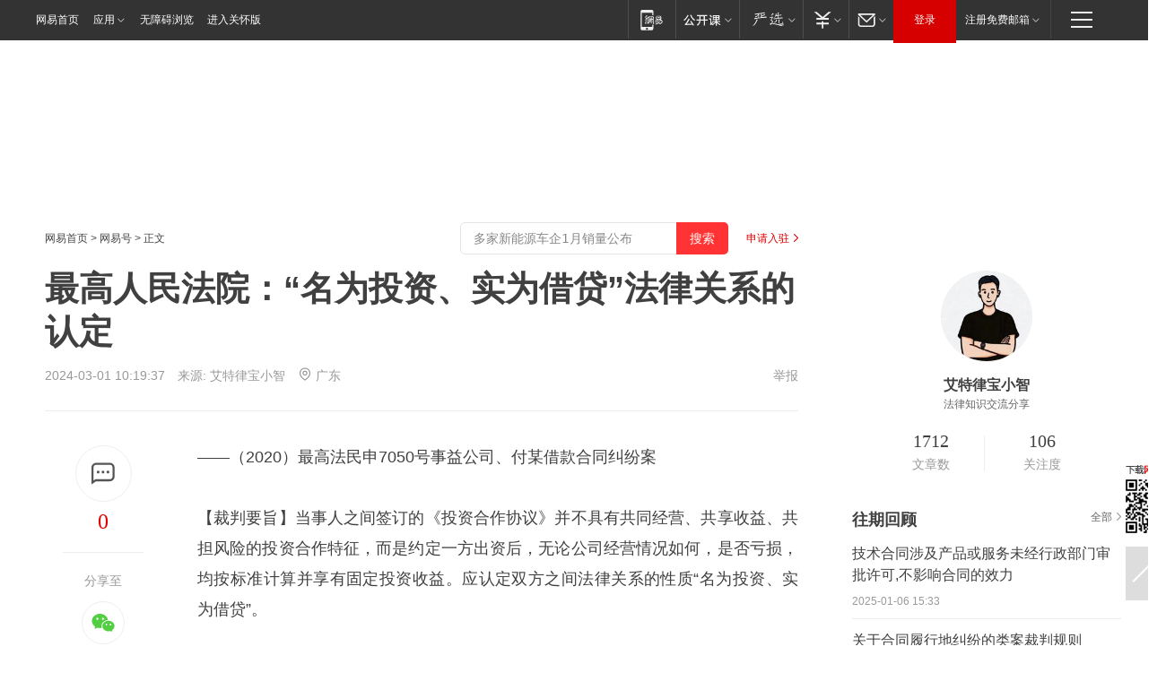

--- FILE ---
content_type: text/html; charset=utf-8
request_url: https://www.163.com/dy/article/IS6HAUKQ055653V7.html
body_size: 31490
content:
<!DOCTYPE HTML>

<html id="ne_wrap" data-publishtime="2024-03-01 10:19:37" version="20220428" data-category="社会">
<head>
    <script>
        var hideOuterSearch="0",getReferFrom=function(){var t,e=[{test:/https?:\/\/www\.163\.com[^\/]*?$/i,val:"163_index",type:"url"},{test:/https?\:\/\/.*\.163\.com(?:\/news\/(?:a|d|article)\/|(?:\/[^\/]+)?\/[0-9]{2}\/[0-9]{4}\/[0-9]{2}\/|(?:\/v2)?\/article\/(?:detail\/)?)([^\.\/]+)\.html.*/i,val:"163_doc",type:"url"},{test:/https?:\/\/.*\.163\.com\/(?:news\/v\/|v\/video\/|static\/[0-9]{1}\/|paike\/.*\/)([^\.\/]+)\.html.*/i,val:"163_video",type:"url"},{test:/163\.com$/i,val:"163",type:"domain"},{test:/baidu\.com$/i,val:"baidu",type:"domain"},{test:/sm\.cn$/i,val:"sm",type:"domain"},{test:/sogou\.com$/i,val:"sogou",type:"domain"},{test:/so\.com$/i,val:"360",type:"domain"},{test:/google/i,val:"google",type:"domain"},{test:/bing/i,val:"bing",type:"domain"},{test:/weibo/i,val:"weibo",type:"domain"},{test:/toutiao/i,val:"toutiao",type:"domain"}],i=document.referrer,o="",a="";if(i&&(o=(t=i.match(/^([hH][tT]{2}[pP]:\/\/|[hH][tT]{2}[pP][sS]:\/\/)([^\/]+).*?/))&&t[2]?t[2]:o),o){a=o;for(var r,s=0;s<e.length;s++)if((r=e[s]).test.test("url"===r.type?location.href:o)){a=r.val;break}}return a};function isTargetRefer(t){return!!t&&("baidu"===t||"toutiao"===t||"sm"===t||"google"===t||"360"===t||"sogou"===t||"bing"===t)}isTargetRefer(getReferFrom())&&hideOuterSearch&&"1"===hideOuterSearch&&(window.location.href="https://www.163.com/search?keyword=最高人民法院：“名为投资、实为借贷”法律关系的认定");
    </script>
    <title>最高人民法院：“名为投资、实为借贷”法律关系的认定|约定|甲方|乙方|案涉_网易订阅</title>
    <meta name="keywords" content="约定,甲方,乙方,案涉,法律关系,最高人民法院"/>
    <meta name="description" content="最高人民法院：“名为投资、实为借贷”法律关系的认定,约定,甲方,乙方,案涉,法律关系,最高人民法院"/>
    <meta name="author" content="网易">
    <meta name="Copyright" content="网易版权所有">
    <link rel="apple-touch-icon" href="https://static.ws.126.net/163/f2e/common/share-icon.png">
    <meta name="msapplication-TileImage" content="https://static.ws.126.net/163/f2e/common/share-icon.png">
    <link rel="mask-icon" href="https://static.ws.126.net/163/f2e/common/share-icon.png">
    <base target="_blank"><!--[if lte IE 6]></base><![endif]-->
    <meta http-equiv="expires" content="0">
    <meta http-equiv="Cache-Control" content="no-transform"/>
    <meta http-equiv="Cache-Control" content="no-siteapp" />
    <meta http-equiv="x-ua-compatible" content="ie=edge">
    <meta property="og:type" content="news">
    <meta property="og:title" content="最高人民法院：“名为投资、实为借贷”法律关系的认定">
    <meta property="og:description" content="最高人民法院：“名为投资、实为借贷”法律关系的认定,约定,甲方,乙方,案涉,法律关系,最高人民法院">
    <meta property="og:url" content="https://www.163.com/dy/article/IS6HAUKQ055653V7.html">
    <meta property="article:author" content="网易">
    <meta property="article:published_time" content="2024-03-01T10:19:37+08:00">
    <meta name="referrer" content="always">
    <link rel="alternate" media="only screen and(max-width: 640px)" href="https://m.163.com/dy/article/IS6HAUKQ055653V7.html">
    <link rel="canonical" href="https://www.163.com/dy/article/IS6HAUKQ055653V7.html">
    <meta name="mobile-agent" content="format=html5; url=https://m.163.com/dy/article/IS6HAUKQ055653V7.html">
    <meta name="mobile-agent" content="format=xhtml; url=https://m.163.com/dy/article/IS6HAUKQ055653V7.html">
    <meta name="mobile-agent" content="format=wml; url=https://m.163.com/dy/article/IS6HAUKQ055653V7.html">
    <script src="https://static.ws.126.net/163/f2e/product/post2020_dy/static/redirect3.1.js?v=20231222" async="async"></script>
    <!--[if lt IE 9]>
    <script type="text/javascript" src="https://static.ws.126.net/163/f2e/post_nodejs/libs/js/html5shiv.min.js"></script><script type="text/javascript" src="https://static.ws.126.net/163/f2e/post_nodejs/libs/js/respond.min.js"></script>
    <![endif]-->
    <script src="https://static.ws.126.net/utf8/assets/js/jquery-1.10.2.min.js"></script>
    <script>jQuery.ajaxSettings.cache = true</script>
    
    <script>(function(){var bp=document.createElement('script');var curProtocol=window.location.protocol.split(':')[0];if(curProtocol==='https'){bp.src='https://zz.bdstatic.com/linksubmit/push.js'}else{bp.src='http://push.zhanzhang.baidu.com/push.js'}var s=document.getElementsByTagName("script")[0];s.parentNode.insertBefore(bp,s)})();;(function(){
var el = document.createElement("script");
el.src = "https://lf1-cdn-tos.bytegoofy.com/goofy/ttzz/push.js?de70e43cfa5b194e21ef889e98d7123a7deb9487dce7ed62313212129c4244a219d1c501ebd3301f5e2290626f5b53d078c8250527fa0dfd9783a026ff3cf719";
el.id = "ttzz";
var s = document.getElementsByTagName("script")[0];
s.parentNode.insertBefore(el, s);
})(window);</script>
    
    <!--include virtual="/special/ntes_common_model/post_dy_css.html" -->
      <script src="https://static.ws.126.net/163/f2e/libs/hls.min.js"></script>
    <link href="https://static.ws.126.net/163/f2e/product/post2020_dy/static/css/main.cee60e51.css" rel="stylesheet">
</head>
<body aria-url="https://www.163.com/dy/article/IS6HAUKQ055653V7_pdya11y.html" class="float_ad_flag">
    <!-- header -->
    <link rel="stylesheet" href="https://static.ws.126.net/163/f2e/commonnav2019/css/commonnav_headcss-fad753559b.css"/>
<!-- urs -->
<script _keep="true" src="https://urswebzj.nosdn.127.net/webzj_cdn101/message.js" type="text/javascript"></script>
<div class="ntes_nav_wrap" id="js_N_NTES_wrap">
  <div class="ntes-nav" id="js_N_nav">
    <div class="ntes-nav-main clearfix">
            <div class="c-fl" id="js_N_nav_left">
        <a class="ntes-nav-index-title ntes-nav-entry-wide c-fl" href="https://www.163.com/" title="网易首页">网易首页</a>
        <!-- 应用 -->
        <div class="js_N_navSelect ntes-nav-select ntes-nav-select-wide ntes-nav-app  c-fl">
          <a href="https://www.163.com/#f=topnav" class="ntes-nav-select-title ntes-nav-entry-bgblack JS_NTES_LOG_FE">应用
            <em class="ntes-nav-select-arr"></em>
          </a>
          <div class="ntes-nav-select-pop">
            <ul class="ntes-nav-select-list clearfix">
              <li>
                <a href="https://m.163.com/newsapp/#f=topnav">
                  <span>
                    <em class="ntes-nav-app-newsapp">网易新闻</em>
                  </span>
                </a>
              </li>
              <li>
                <a href="https://open.163.com/#f=topnav">
                  <span>
                    <em class="ntes-nav-app-open">网易公开课</em>
                  </span>
                </a>
              </li>
              <li>
                <a href="https://hongcai.163.com/?from=pcsy-button">
                  <span>
                    <em class="ntes-nav-app-hongcai">网易红彩</em>
                  </span>
                </a>
              </li>
              <li>
                <a href="https://u.163.com/aosoutbdbd8">
                  <span>
                    <em class="ntes-nav-app-yanxuan">网易严选</em>
                  </span>
                </a>
              </li>
              <li>
                <a href="https://mail.163.com/client/dl.html?from=mail46">
                  <span>
                    <em class="ntes-nav-app-mail">邮箱大师</em>
                  </span>
                </a>
              </li>
              <li class="last">
                <a href="https://study.163.com/client/download.htm?from=163app&utm_source=163.com&utm_medium=web_app&utm_campaign=business">
                  <span>
                    <em class="ntes-nav-app-study">网易云课堂</em>
                  </span>
                </a>
              </li>
            </ul>
          </div>
        </div>
      </div>
      <div class="c-fr">
        <!-- 片段开始 -->
        <div class="ntes-nav-quick-navigation">
          <a rel="noreferrer"class="ntes-nav-quick-navigation-btn" id="js_N_ntes_nav_quick_navigation_btn" target="_self">
            <em>快速导航
              <span class="menu1"></span>
              <span class="menu2"></span>
              <span class="menu3"></span>
            </em>
          </a>
          <div class="ntes-quicknav-pop" id="js_N_ntes_quicknav_pop">
            <div class="ntes-quicknav-list">
              <div class="ntes-quicknav-content">
                <ul class="ntes-quicknav-column ntes-quicknav-column-1">
                  <li>
                    <h3>
                      <a href="https://news.163.com">新闻</a>
                    </h3>
                  </li>
                  <li>
                    <a href="https://news.163.com/domestic">国内</a>
                  </li>
                  <li>
                    <a href="https://news.163.com/world">国际</a>
                  </li>
                  <li>
                    <a href="https://news.163.com/special/wangsansanhome/">王三三</a>
                  </li>
                </ul>
                <ul class="ntes-quicknav-column ntes-quicknav-column-2">
                  <li>
                    <h3>
                      <a href="https://sports.163.com">体育</a>
                    </h3>
                  </li>
                  <li>
                    <a href="https://sports.163.com/nba">NBA</a>
                  </li>
                  <li>
                    <a href="https://sports.163.com/cba">CBA</a>
                  </li>
                  <li>
                    <a href="https://sports.163.com/allsports">综合</a>
                  </li>
                  <li>
                    <a href="https://sports.163.com/zc">中超</a>
                  </li>
                  <li>
                    <a href="https://sports.163.com/world">国际足球</a>
                  </li>
                  <li>
                    <a href="https://sports.163.com/yc">英超</a>
                  </li>
                  <li>
                    <a href="https://sports.163.com/xj">西甲</a>
                  </li>
                  <li>
                    <a href="https://sports.163.com/yj">意甲</a>
                  </li>
                </ul>
                <ul class="ntes-quicknav-column ntes-quicknav-column-3">
                  <li>
                    <h3>
                      <a href="https://ent.163.com">娱乐</a>
                    </h3>
                  </li>
                  <li>
                    <a href="https://ent.163.com/star">明星</a>
                  </li>
                  <li>
                    <a href="https://ent.163.com/movie">电影</a>
                  </li>
                  <li>
                    <a href="https://ent.163.com/tv">电视</a>
                  </li>
                  <li>
                    <a href="https://ent.163.com/music">音乐</a>
                  </li>
                  <li>
                    <a href="https://ent.163.com/special/fmgs/">封面故事</a>
                  </li>
                </ul>
                <ul class="ntes-quicknav-column ntes-quicknav-column-4">
                  <li>
                    <h3>
                      <a href="https://money.163.com">财经</a>
                    </h3>
                  </li>
                  <li>
                    <a href="https://money.163.com/stock">股票</a>
                  </li>
                  <li>
                    <a href="https://money.163.com/special/caijingyuanchuang/">原创</a>
                  </li>
                  <li>
                    <a href="https://money.163.com/special/wycjzk-pc/">智库</a>
                  </li>
                </ul>
                <ul class="ntes-quicknav-column ntes-quicknav-column-5">
                  <li>
                    <h3>
                      <a href="https://auto.163.com">汽车</a>
                    </h3>
                  </li>
                  <li>
                    <a href="https://auto.163.com/buy">购车</a>
                  </li>
                  <li>
                    <a href="http://product.auto.163.com">车型库</a>
                  </li>
                </ul>
                <ul class="ntes-quicknav-column ntes-quicknav-column-6">
                  <li>
                    <h3>
                      <a href="https://tech.163.com">科技</a>
                    </h3>
                  </li>
                  <li>
                    <a href="https://tech.163.com/smart/">网易智能</a>
                  </li>
                  <li>
                    <a href="https://tech.163.com/special/S1554800475317/">原创</a>
                  </li>
                  <li>
                    <a href="https://tech.163.com/it">IT</a>
                  </li>
                  <li>
                    <a href="https://tech.163.com/internet">互联网</a>
                  </li>
                  <li>
                    <a href="https://tech.163.com/telecom/">通信</a>
                  </li>
                </ul>
                <ul class="ntes-quicknav-column ntes-quicknav-column-7">
                  <li>
                    <h3>
                      <a href="https://fashion.163.com">时尚</a>
                    </h3>
                  </li>
                  <li>
                    <a href="https://fashion.163.com/art">艺术</a>
                  </li>
                  <li>
                    <a href="https://travel.163.com">旅游</a>
                  </li>
                </ul>
                <ul class="ntes-quicknav-column ntes-quicknav-column-8">
                  <li>
                    <h3>
                      <a href="https://mobile.163.com">手机</a>
                      <span>/</span>
                      <a href="https://digi.163.com/">数码</a>
                    </h3>
                  </li>
                  <li>
                    <a href="https://mobile.163.com/special/jqkj_list/">惊奇科技</a>
                  </li>
                  <li>
                    <a href="https://mobile.163.com/special/cpshi_list/">易评机</a>
                  </li>
                  <li>
                    <a href="https://hea.163.com/">家电</a>
                  </li>
                </ul>
                <ul class="ntes-quicknav-column ntes-quicknav-column-9">
                  <li>
                    <h3>
                      <a href="https://house.163.com">房产</a>
                      <span>/</span>
                      <a href="https://home.163.com">家居</a>
                    </h3>
                  </li>
                  <li>
                    <a href="https://bj.house.163.com">北京房产</a>
                  </li>
                  <li>
                    <a href="https://sh.house.163.com">上海房产</a>
                  </li>
                  <li>
                    <a href="https://gz.house.163.com">广州房产</a>
                  </li>
                  <li>
                    <a href="https://xf.house.163.com/">楼盘库</a>
                  </li>
                  <li>
                    <a href="https://designer.home.163.com/search">设计师库</a>
                  </li>
                  <li>
                    <a href="https://photo.home.163.com/">案例库</a>
                  </li>
                </ul>
                <ul class="ntes-quicknav-column ntes-quicknav-column-11">
                  <li>
                    <h3>
                      <a href="https://edu.163.com">教育</a>
                    </h3>
                  </li>
                  <li>
                    <a href="https://edu.163.com/liuxue">留学</a>
                  </li>
                  <li>
                    <a href="https://edu.163.com/gaokao">高考</a>
                  </li>
                </ul>
                <div class="ntes-nav-sitemap">
                  <a href="https://sitemap.163.com/">
                    <i></i>查看网易地图</a>
                </div>
              </div>
            </div>
          </div>
        </div>
        <div class="c-fr">
          <div class="c-fl" id="js_N_navLoginBefore">
            <div id="js_N_navHighlight" class="js_loginframe ntes-nav-login ntes-nav-login-normal">
              <a href="https://reg.163.com/" class="ntes-nav-login-title" id="js_N_nav_login_title">登录</a>
              <div class="ntes-nav-loginframe-pop" id="js_N_login_wrap">
                <!--加载登陆组件-->
              </div>
            </div>
            <div class="js_N_navSelect ntes-nav-select ntes-nav-select-wide  JS_NTES_LOG_FE c-fl">
              <a class="ntes-nav-select-title ntes-nav-select-title-register" href="https://mail.163.com/register/index.htm?from=163navi&regPage=163">注册免费邮箱
                <em class="ntes-nav-select-arr"></em>
              </a>
              <div class="ntes-nav-select-pop">
                <ul class="ntes-nav-select-list clearfix" style="width:210px;">
                  <li>
                    <a href="https://reg1.vip.163.com/newReg1/reg?from=new_topnav&utm_source=new_topnav">
                      <span style="width:190px;">注册VIP邮箱（特权邮箱，付费）</span>
                    </a>
                  </li>
                  <li class="last JS_NTES_LOG_FE">
                    <a href="https://mail.163.com/client/dl.html?from=mail46">
                      <span style="width:190px;">免费下载网易官方手机邮箱应用</span>
                    </a>
                  </li>
                </ul>
              </div>
            </div>
          </div>
          <div class="c-fl" id="js_N_navLoginAfter" style="display:none">
            <div id="js_N_logined_warp" class="js_N_navSelect ntes-nav-select ntes-nav-logined JS_NTES_LOG_FE">
              <a class="ntes-nav-select-title ntes-nav-logined-userinfo">
                <span id="js_N_navUsername" class="ntes-nav-logined-username"></span>
                <em class="ntes-nav-select-arr"></em>
              </a>
              <div id="js_login_suggest_wrap" class="ntes-nav-select-pop">
                <ul id="js_logined_suggest" class="ntes-nav-select-list clearfix"></ul>
              </div>
            </div>
            <a class="ntes-nav-entry-wide c-fl" target="_self" id="js_N_navLogout">安全退出</a>
          </div>
        </div>

        <ul class="ntes-nav-inside">
          <li>
            <div class="js_N_navSelect ntes-nav-select c-fl">
              <a href="https://www.163.com/newsapp/#f=163nav" class="ntes-nav-mobile-title ntes-nav-entry-bgblack">
                <em class="ntes-nav-entry-mobile">移动端</em>
              </a>
              <div class="qrcode-img">
                <a href="https://www.163.com/newsapp/#f=163nav">
                  <img src="//static.ws.126.net/f2e/include/common_nav/images/topapp.jpg">
                </a>
              </div>
            </div>
          </li>
          <li>
            <div class="js_N_navSelect ntes-nav-select c-fl">
              <a id="js_love_url" href="https://open.163.com/#ftopnav0" class="ntes-nav-select-title ntes-nav-select-title-huatian ntes-nav-entry-bgblack">
                <em class="ntes-nav-entry-huatian">网易公开课</em>
                <em class="ntes-nav-select-arr"></em>
                <span class="ntes-nav-msg">
                  <em class="ntes-nav-msg-num"></em>
                </span>
              </a>
              <div class="ntes-nav-select-pop ntes-nav-select-pop-huatian">
                <ul class="ntes-nav-select-list clearfix">
                  <li>
                    <a href="https://open.163.com/ted/#ftopnav1">
                      <span>TED</span>
                    </a>
                  </li>
                  <li>
                    <a href="https://open.163.com/cuvocw/#ftopnav2">
                      <span>中国大学视频公开课</span>
                    </a>
                  </li>
                  <li>
                    <a href="https://open.163.com/ocw/#ftopnav3">
                      <span>国际名校公开课</span>
                    </a>
                  </li>
                  <li>
                    <a href="https://open.163.com/appreciation/#ftopnav4">
                      <span>赏课·纪录片</span>
                    </a>
                  </li>
                  <li>
                    <a href="https://vip.open.163.com/#ftopnav5">
                      <span>付费精品课程</span>
                    </a>
                  </li>
                  <li>
                    <a href="https://open.163.com/special/School/beida.html#ftopnav6">
                      <span>北京大学公开课</span>
                    </a>
                  </li>
                  <li class="last">
                    <a href="https://open.163.com/newview/movie/courseintro?newurl=ME7HSJR07#ftopnav7">
                      <span>英语课程学习</span>
                    </a>
                  </li>
                </ul>
              </div>
            </div>
          </li>
          <li>
            <div class="js_N_navSelect ntes-nav-select c-fl">
              <a id="js_lofter_icon_url" href="https://you.163.com/?from=web_fc_menhu_xinrukou_1" class="ntes-nav-select-title ntes-nav-select-title-lofter ntes-nav-entry-bgblack">
                <em class="ntes-nav-entry-lofter">网易严选</em>
                <em class="ntes-nav-select-arr"></em>
                <span class="ntes-nav-msg" id="js_N_navLofterMsg">
                  <em class="ntes-nav-msg-num"></em>
                </span>
              </a>
              <div class="ntes-nav-select-pop ntes-nav-select-pop-lofter">
                <ul id="js_lofter_pop_url" class="ntes-nav-select-list clearfix">
                  <li>
                    <a href="https://act.you.163.com/act/pub/ABuyLQKNmKmK.html?from=out_ynzy_xinrukou_2">
                      <span>新人特价</span>
                    </a>
                  </li>
                  <li>
                    <a href="https://you.163.com/topic/v1/pub/Pew1KBH9Au.html?from=out_ynzy_xinrukou_3">
                      <span>9.9专区</span>
                    </a>
                  </li>
                  <li>
                    <a href="https://you.163.com/item/newItemRank?from=out_ynzy_xinrukou_4">
                      <span>新品热卖</span>
                    </a>
                  </li>
                  <li>
                    <a href="https://you.163.com/item/recommend?from=out_ynzy_xinrukou_5">
                      <span>人气好物</span>
                    </a>
                  </li>
                  <li>
                    <a href="https://you.163.com/item/list?categoryId=1005000&from=out_ynzy_xinrukou_7">
                      <span>居家生活</span>
                    </a>
                  </li>
                  <li>
                    <a href="https://you.163.com/item/list?categoryId=1010000&from=out_ynzy_xinrukou_8">
                      <span>服饰鞋包</span>
                    </a>
                  </li>
                  <li>
                    <a href="https://you.163.com/item/list?categoryId=1011000&from=out_ynzy_xinrukou_9">
                      <span>母婴亲子</span>
                    </a>
                  </li>
                  <li class="last">
                    <a href="https://you.163.com/item/list?categoryId=1005002&from=out_ynzy_xinrukou_10">
                      <span>美食酒水</span>
                    </a>
                  </li>
                </ul>
              </div>
            </div>
          </li>
          <li>
            <div class="js_N_navSelect ntes-nav-select c-fl">
              <a href="https://ecard.163.com/" class="ntes-nav-select-title
        ntes-nav-select-title-money ntes-nav-entry-bgblack">
                <em class="ntes-nav-entry-money">支付</em>
                <em class="ntes-nav-select-arr"></em>
              </a>
              <div class="ntes-nav-select-pop ntes-nav-select-pop-temp">
                <ul class="ntes-nav-select-list clearfix">
                  <li>
                    <a href="https://ecard.163.com/#f=topnav">
                      <span>一卡通充值</span>
                    </a>
                  </li>
                  <li>
                    <a href="https://ecard.163.com/script/index#f=topnav">
                      <span>一卡通购买</span>
                    </a>
                  </li>
                  <li>
                    <a href="https://epay.163.com/">
                      <span>我的网易支付</span>
                    </a>
                  </li>
                  <li class="last">
                    <a href="https://globalpay.163.com/home">
                      <span>网易跨境支付</span>
                    </a>
                  </li>
                </ul>
              </div>
            </div>
          </li>
          <li>
            <div class="js_N_navSelect ntes-nav-select c-fl">
              <a id="js_mail_url" rel="noreferrer"class="ntes-nav-select-title
        ntes-nav-select-title-mail ntes-nav-entry-bgblack">
                <em class="ntes-nav-entry-mail">邮箱</em>
                <em class="ntes-nav-select-arr"></em>
                <span class="ntes-nav-msg" id="js_N_navMailMsg">
                  <em class="ntes-nav-msg-num" id="js_N_navMailMsgNum"></em>
                </span>
              </a>
              <div class="ntes-nav-select-pop ntes-nav-select-pop-mail">
                <ul class="ntes-nav-select-list clearfix">
                  <li>
                    <a href="https://email.163.com/#f=topnav">
                      <span>免费邮箱</span>
                    </a>
                  </li>
                  <li>
                    <a href="https://vipmail.163.com/#f=topnav">
                      <span>VIP邮箱</span>
                    </a>
                  </li>
                  <li>
                    <a href="https://qiye.163.com/?from=NetEase163top">
                      <span>企业邮箱</span>
                    </a>
                  </li>
                  <li>
                    <a href="https://mail.163.com/register/index.htm?from=ntes_nav&regPage=163">
                      <span>免费注册</span>
                    </a>
                  </li>
                  <li class="last">
                    <a href="https://mail.163.com/dashi/dlpro.html?from=mail46">
                      <span>客户端下载</span>
                    </a>
                  </li>
                </ul>
              </div>
            </div>
          </li>
        </ul>
      </div>
    </div>
  </div>
</div>
<script src="https://static.ws.126.net/163/f2e/commonnav2019/js/commonnav_headjs-8e9e7c8602.js"></script>
    <!-- content -->
    <div class="wrapper clearfix" id="contain" data-wemediaid="W2468214810802042347" data-docid="IS6HAUKQ055653V7" data-ptime="2024-03-01 10:19:37" data-hidead="false"  data-h-account="-"  data-ispay="false" data-adv="">
        
        <div class="post_area post_columnad_top" data-adid="article_dy_column_1" style="margin-top: 30px; height:125px;">
            <!-- 网易号文章通发页顶部通栏 -->
<div style="position:relative;">
<div class="at_item common_ad_item top_ad_column" adType="topColumnAd" normalw="1200" normalh="125" requestUrl="https://nex.163.com/q?app=7BE0FC82&c=dyarticle&l=11&site=netease&affiliate=163&cat=dyarticle&type=column1200x125&location=1"></div>
<a href="javascript:;" target="_self" class="ad_hover_href"></a>
</div>
        </div>
        
        <div class="post_main">
            
            <!-- crumb -->
            <div class="post_crumb">
                <a href="https://www.163.com/">网易首页</a> &gt; <a href="https://dy.163.com/">网易号</a> &gt; 正文
                <a class="to_reg" href="https://dy.163.com/wemedia/index.html">申请入驻</a>
				<div id="netease_search"  style=" margin: -12px 20px 0 0; vertical-align: top; float:right;"></div>
              	<script>window.UID_TARGET = ['0', '1', '2', '3', '4', '5', '6', '7']</script>
				<script src="https://static.ws.126.net/163/f2e/modules/search2022/search2022.cdbc9331.js" async></script>
            </div>
            
            
            <h1 class="post_title">最高人民法院：“名为投资、实为借贷”法律关系的认定</h1>
            <!--keywordsList beigin-->
            
            <!--keywordsList end-->
            <!-- 来源 -->
            <div class="post_info">
                
                    
                      2024-03-01 10:19:37　来源: <a href="https://www.163.com/dy/media/T1692865978049.html">艾特律宝小智</a>
                    <img src="https://static.ws.126.net/163/f2e/dy_media/dy_media/static/images/ipLocation.f6d00eb.svg" style="vertical-align: top;margin: -7px 0 0 6px;">广东
                    
                
                &nbsp;<a href="https://www.163.com/special/0077jt/tipoff.html?title=%E6%9C%80%E9%AB%98%E4%BA%BA%E6%B0%91%E6%B3%95%E9%99%A2%EF%BC%9A%E2%80%9C%E5%90%8D%E4%B8%BA%E6%8A%95%E8%B5%84%E3%80%81%E5%AE%9E%E4%B8%BA%E5%80%9F%E8%B4%B7%E2%80%9D%E6%B3%95%E5%BE%8B%E5%85%B3%E7%B3%BB%E7%9A%84%E8%AE%A4%E5%AE%9A" target="_blank" class="post_jubao">举报</a>
            </div>
            <div class="post_content" id="content" data-cover="">
                <div class="post_top">
                    
                    <div class="post_top_tie">
                        <a class="post_top_tie_icon" target="_self" href="#post_comment_area" title="快速发贴"></a>
                        <a class="post_top_tie_count js-tielink js-tiejoincount" href="#" title="点击查看跟贴">0</a>
                    </div>
                    
                    <div class="post_top_share">
                        <span class="post_top_share_title">分享至</span>
                        <ul class="post_share">
                            <li class="share_weixin js_weixin">
                                <a href="javascript:;" target="_self"><i title="分享到微信"></i></a>
                            </li>
                            <li class="share_weibo js_share" data-type="weibo">
                                <a href="javascript:;" target="_self"><i title="分享到新浪微博"></i></a>
                            </li>
                            <li class="share_qzone js_share" data-type="qzone">
                                <a href="javascript:;" target="_self"><i title="分享到QQ空间"></i></a>
                            </li>
                        </ul>
                        <div class="js_qrcode_wrap hidden" id="js_qrcode_top">
                            <div class="js_qrcode_arr"></div>
                            <a href="javascript:;" target="_self" class="js_qrcode_close" title="关闭"></a>
                            <div class="js_qrcode_img js_share_qrcode"></div>
                            <p>用微信扫码二维码</p>
                            <p>分享至好友和朋友圈</p>
                        </div>
                    </div>
                </div>
                
                <div class="post_body">
                    <p id="2H5PRHI6">——（2020）最高法民申7050号事益公司、付某借款合同纠纷案<br/></p><p id="2H5PRHI7">【裁判要旨】当事人之间签订的《投资合作协议》并不具有共同经营、共享收益、共担风险的投资合作特征，而是约定一方出资后，无论公司经营情况如何，是否亏损，均按标准计算并享有固定投资收益。应认定双方之间法律关系的性质“名为投资、实为借贷”。</p><p id="2H5PRHI8">【基本案情】</p><p id="2H5PRHI9">2015年4月，事益公司（甲方）与付某（乙方）签订《投资合作协议》，协议第一条“协议签订的前置条件”第6项约定：甲方融资后，该项目总体投资额1亿元。项目投资和建设期间的经营费用超过1亿元时，追加部分由甲方负责，乙方不追加投资。第二条“乙方投资及收益计算”第1项约定：乙方投资1300万元，按照甲乙双方约定的时间（合同签订后3日内汇款300万元，2015年4月22日前余款全部到位）汇入甲方指定的账户，甲方为乙方开具收据；第3项约定：本协议签订后，建设期间内（1年）按实际收益的15%计算分红；建设期满后，年净收益不足3000万元时，按3000万元计算分红，超过3000万元时，按实际净收益计算分红，甲方承诺四年内支付给乙方的收益达到乙方投资额度，实际收益未达到的，用甲方收益弥补并支付给乙方；第5项约定：分红每年一次，12月30日结账，次年1月15日前分红。第四条“违约责任”第4项约定：因甲方经营管理不善造成亏损，乙方不承担经济损失，并按约定标准计算投资收益。协议签订后，付某通过银行转账方式，于2015年4月14日至6月2日分六笔向事益公司转款1300万元。协议履行过程中，付某多次向事益公司监事林某要求支付其固定收益，但是事益公司均未履行。双方发生纠纷，多次协商未果。付某向一审法院起诉请求：一、解除《投资合作协议》；二、事益公司向付某偿还1300万元借款，支付付某624万元利息（自2016年6月至2018年6月，按年利率24%计算利息），支付付某律师代理费19万元。</p><p id="2H5PRHIA"><strong>【裁判结果】</strong></p><p id="2H5PRHIB">一审法院认为，从《投资合作协议》约定看，付某的收益是采用固定回报的方式，并且有保底条款，明确了案涉1300万元的性质是借款，而非投资；事益公司经营的损失由其自行承担，付某不承担损失，但无论盈亏都要按照约定标准计算收益，由上述约定可知，付某不参与事益公司的经营管理，其投入的资金不承担任何经营风险，只收取固定数额的收益，所以不难看出事益公司的真实意思是借款；协议的目的是以投资为名，通过股权的份额作为担保，向付某借款。故本案双方当事人之间的法律关系实质是民间借贷，而非投资。现按照双方协议约定，事益公司一直迟延履行支付利息的主要债务，付某多次催要，并给予合理期限，但是在合理期限内，事益公司仍然没有履行，依据合同法第九十四条第三款的规定，当事人一方迟延履行主要债务，经催告后在合理的期限内仍未履行的，当事人可以解除合同。付某依此主张依法解除双方签订协议的诉讼请求有理，予以支持。关于案涉款项及利息给付的问题。事益公司收到付某支付的1300万元后，没有按照双方协议约定按期给付利息，致使双方签订的协议无法履行，应依法解除，事益公司应当将案涉借款偿还给付某，并按照约定支付相应的利息。因双方当事人在《投资合作协议》中对诉讼费用（含律师费）的承担做了明确约定，按照约定应由败诉方事益公司承担。据此，一审法院判决：一、解除付某与事益公司签订的《投资合作协议》；二、事益公司于判决生效后十日内偿还付某本金1300万元；三、事益公司于判决生效后十日内给付付某624万元利息（以1300万元为基数，自2016年6月至2018年6月，按年利率24%计算利息）；四、事益公司于判决生效后十日内给付付某律师代理费19万元。二审法院认为，从《投资合作协议》约定的内容看，并不具有共同经营、共享收益、共担风险的投资合作特征，而是约定付某出资后，享有固定收益。因此，该投资合作协议更具有借款特征。事益公司工商登记虽变更付某为公司股东，但付某主张该行为系为了对其借款债权提供担保。事益公司主张是股权转让，但案涉协议系付某与事益公司签订，款项亦支付事益公司，事益公司未能举证证明付某与事益公司原股东签订过股权转让协议，故不具有规范的股权转让特征。事益公司主张系公司增资扩股，但付某向事益公司支付款项为1300万元，公司增资金额与付某付款金额及付某所持有的事益公司股权数额、出资额等均不对应，而且，事益公司发生增资减资变动，付某的股权比例亦始终不变，故不具有规范的公司增资扩股特征。付某否认其参与事益公司经营，事益公司未能举证证明付某参与事益公司实质性经营活动。因此，付某抗辩其成为事益公司股东并持有事益公司股权，系股权让与担保行为，理由成立。事益公司股权办理至付某名下，系作为付某债权的担保，而非真正的股权转让或增资扩股。至于事益公司主张双方协议中未约定本金偿还期限故不属于借款的理由，因合同法对借款期限没有约定或约定不明确的情形，均有相关规定，故并不能以此否定双方存在借款关系。因此，一审判决认定付某与事益公司之间的法律关系为民间借贷性质，并无不当。当然，如果事益公司将付某的借款全部清偿，付某应将股权返还事益公司。据此，二审法院判决：驳回上诉，维持原判。最高人民法院认为，事益公司与付某签订的《投资合作协议》约定内容表明，付某所获收益是以固定回报方式计算，且约定无论公司经营情况如何，是否亏损，付某均按标准获得投资收益。因此，《投资合作协议》的约定不具有共同经营、共享收益、共担风险的投资合作特征。事益公司工商登记虽变更付某为公司股东，但事益公司并未提交证据证明付某参与了公司的实质性经营活动。付某不参与事益公司的经营管理，其投入的资金不承担任何经营风险，只收取固定数额的收益，该1300万元名为投资，实为借款。仅就事益公司与付某双方之间的法律关系而言，原审认定为民间借贷性质，并无不当。事益公司收到付某支付的1300万元后，没有按照双方协议约定按期给付利息，事益公司应当将借款偿还给付某，并按照约定支付相应的利息。原审依照《最高人民法院关于审理民间借贷案件适用法律若干问题的规定》的有关规定，结合合同的内容及履行情况，并根据交易习惯、市场利率等因素确定事益公司应支付的利息标准，亦无不当。据此，最高人民法院裁定：驳回事益公司的再审申请。</p><p id="2H5PRHIC">本文转载自“法务之家”，如侵删。</p>
                </div>
                
                
                    
                    
                <div class="post_statement">
                    <span class="bg"></span>
                    
                    <p>特别声明：以上内容(如有图片或视频亦包括在内)为自媒体平台“网易号”用户上传并发布，本平台仅提供信息存储服务。</p>
                    <p>Notice: The content above (including the pictures and videos if any) is uploaded and posted by a user of NetEase Hao, which is a social media platform and only provides information storage services.</p>
                    
                </div>
                <!-- tie -->
                <link rel="stylesheet" href="https://static.ws.126.net/163/f2e/tie-sdk/tie-2020-11b4ffc1a813dfcc799e.css">
<script>
  var loadMessageError2 = function () {
      // message加载失败降级到nginx,产品可以在load事件重新初始化
      var cdnPath = 'https://dl.reg.163.com/webzj/ngx/message.js';
      var script = document.createElement('script');
      script.src = cdnPath;
      document.body.appendChild(script);
  }
  var loadMessageError1 = function () {
      // message加载失败降级备份cdn域名,产品可以在load事件重新初始化
      var cdnPath = 'https://webzj.netstatic.net/webzj_cdn101/message4.js';
      var script = document.createElement('script');
      script.src = cdnPath;
      script.onerror = loadMessageError2
      document.body.appendChild(script);
  }  
</script>
<script onerror="loadMessageError1()" src="https://urswebzj.nosdn.127.net/webzj_cdn101/message.js"></script>
<script type="text/javascript" src="https://acstatic-dun.126.net/tool.min.js"></script>
<script type="text/javascript">
  //初始化反作弊
  var wm = null;
  // 只需初始化一次
  initWatchman({
    productNumber: 'YD00157343455660',
    onload: function (instance) {
      wm = instance
    }
  });
</script>
<script type="text/javascript" src="https://static.ws.126.net/163/f2e/tie-sdk/tie-2020-11b4ffc1a813dfcc799e.js"></script>

                <div class="tie-areas post_comment" id="post_comment_area">
                    <div id="tie"></div>
                </div>
                <script type="text/javascript" language="javascript">
                    var isShowComments = true, tieChannel = "";
                </script>
                <script>
                    (function () {
                        if (window.isShowComments === undefined) {
                            window.isShowComments = true;
                        }
                        var config = {
                            "productKey": "a2869674571f77b5a0867c3d71db5856",
                            "docId": "IS6HAUKQ055653V7", //"data.article.postid", "FNMG85GQ0514HDQI"
                            "target": document.getElementById("tie"),
                            "operators": ["up", "down", "reply", "share"],
                            "isShowComments": isShowComments,   //是否显示帖子列表
                            "hotSize": 3,   //热门跟贴列表 展示3 条
                            "newSize": 2,   //最新跟贴列表 展示 10 条
                            "showPaging": false, //显示分页栏
                            "submitType": "commentPage"   //新发帖子的展现形式：停留在当前页面(currentPage) | 跳转到跟贴详情页(commentPage)
                        };
                        Tie.init(config, function(data) {});
                    })();
                </script>
                <!-- next -->
                <div class="post_next hidden">
                    <div class="post_next_name"><i>/</i><span>阅读下一篇</span><i>/</i></div>
                    <h3><a id="js_next" href=""></a></h3>
                    <div class="post_next_to">
                        <a href="https://www.163.com/?f=post2020_dy">返回网易首页</a>
                        <a href="https://www.163.com/newsapp/#f=post2020_dy">下载网易新闻客户端</a>
                    </div>
                </div>
                
            </div>
            <!-- recommend -->
            <div class="post_recommends js-tab-mod" data-event="click" >
                <div class="post_recommends_titles">
                    <div class="post_recommends_title js-tab">相关推荐</div>
                    
                    <div class="post_recommends_title js-tab">热点推荐</div>
                    
                </div>
                <div class="post_recommends_ulist js-content">
                    <ul class="post_recommends_list">
                        
                        
                        
                        
                    	
                        
                        <li class="post_recommend">
                            
                            <a class="post_recommend_img" href="https://www.163.com/news/article/KKKM9D8R0001899O.html?f=post2020_dy_recommends">
                                <img src="https://nimg.ws.126.net/?url=http://cms-bucket.ws.126.net/2026/0131/ef2bb462p00t9qbug0018c0009c0070c.png&thumbnail=140y88&quality=80&type=jpg" onerror="this.onerror=''; this.src='https://static.ws.126.net/dy/images/default180x120.jpg'">
                            </a>
                            
                            <div class="post_recommend_info">
                                <h3 class="post_recommend_title"><a href="https://www.163.com/news/article/KKKM9D8R0001899O.html?f=post2020_dy_recommends">新年"打虎"不停歇 三天落马两个正部级</a></h3>
                                <p class="post_recommend_time">中国经济网 2026-01-31 20:54:29</p>
                                
                                <a href="https://www.163.com/news/article/KKKM9D8R0001899O.html?f=post2020_dy_recommends" class="post_recommend_tie">
                                    <span class="post_recommend_tie_inner">
                                        <span class="post_recommend_tie_icon">
                                            <i></i> 2765
                                        </span>
                                        <span class="post_recommend_tie_text">
                                            <em>跟贴</em> 2765
                                        </span>
                                    </span>
                                </a>
                                
                            </div>
                        </li>
                        
                        
                        
                    	
                        
                        <li class="post_recommend">
                            
                            <a class="post_recommend_img" href="https://www.163.com/dy/article/KKMO48K70514R9P4.html?f=post2020_dy_recommends">
                                <img src="https://nimg.ws.126.net/?url=http://cms-bucket.ws.126.net/2026/0201/491d33b2p00t9rx7p0067c0009c0070c.png&thumbnail=140y88&quality=80&type=jpg" onerror="this.onerror=''; this.src='https://static.ws.126.net/dy/images/default180x120.jpg'">
                            </a>
                            
                            <div class="post_recommend_info">
                                <h3 class="post_recommend_title"><a href="https://www.163.com/dy/article/KKMO48K70514R9P4.html?f=post2020_dy_recommends">斯塔默访华超两次引用同一个中国典故 还收到"拉布布"</a></h3>
                                <p class="post_recommend_time">澎湃新闻 2026-02-01 16:05:07</p>
                                
                                <a href="https://www.163.com/dy/article/KKMO48K70514R9P4.html?f=post2020_dy_recommends" class="post_recommend_tie">
                                    <span class="post_recommend_tie_inner">
                                        <span class="post_recommend_tie_icon">
                                            <i></i> 404
                                        </span>
                                        <span class="post_recommend_tie_text">
                                            <em>跟贴</em> 404
                                        </span>
                                    </span>
                                </a>
                                
                            </div>
                        </li>
                        
                        
                        
                    	
                      	<div class="post_recommend artificial_collect_item"></div>
                    	
                        
                        <li class="post_recommend">
                            
                            <a class="post_recommend_img" href="https://www.163.com/dy/article/KKMCSMC505129QAF.html?f=post2020_dy_recommends">
                                <img src="https://nimg.ws.126.net/?url=http://dingyue.ws.126.net/2026/0201/276332c8j00t9rk2y0021d000u000ixm.jpg&thumbnail=140y88&quality=80&type=jpg" onerror="this.onerror=''; this.src='https://static.ws.126.net/dy/images/default180x120.jpg'">
                            </a>
                            
                            <div class="post_recommend_info">
                                <h3 class="post_recommend_title"><a href="https://www.163.com/dy/article/KKMCSMC505129QAF.html?f=post2020_dy_recommends">“极度抑郁，无颜面对所有同事员工”，深圳一公司年会取消！留几手发文</a></h3>
                                <p class="post_recommend_time">南方都市报 2026-02-01 12:50:46</p>
                                
                                <a href="https://www.163.com/dy/article/KKMCSMC505129QAF.html?f=post2020_dy_recommends" class="post_recommend_tie">
                                    <span class="post_recommend_tie_inner">
                                        <span class="post_recommend_tie_icon">
                                            <i></i> 12
                                        </span>
                                        <span class="post_recommend_tie_text">
                                            <em>跟贴</em> 12
                                        </span>
                                    </span>
                                </a>
                                
                            </div>
                        </li>
                        
                        
                        
                    	
                      	<div class="post_recommend artificial_collect_item"></div>
                    	
                        
                        <li class="post_recommend">
                            
                            <a class="post_recommend_img" href="https://www.163.com/dy/article/KKMGHGJO0514R9OJ.html?f=post2020_dy_recommends">
                                <img src="https://nimg.ws.126.net/?url=http://bjnewsrec-cv.ws.126.net/doccover_gen/KKMGHGJO0514R9OJ_cover.png&thumbnail=140y88&quality=80&type=jpg" onerror="this.onerror=''; this.src='https://static.ws.126.net/dy/images/default180x120.jpg'">
                            </a>
                            
                            <div class="post_recommend_info">
                                <h3 class="post_recommend_title"><a href="https://www.163.com/dy/article/KKMGHGJO0514R9OJ.html?f=post2020_dy_recommends">相亲吃饭后男方失联，女方花8000元独自买单，律师：男子行为或构成不当得利</a></h3>
                                <p class="post_recommend_time">环球网资讯 2026-02-01 13:52:32</p>
                                
                                <a href="https://www.163.com/dy/article/KKMGHGJO0514R9OJ.html?f=post2020_dy_recommends" class="post_recommend_tie">
                                    <span class="post_recommend_tie_inner">
                                        <span class="post_recommend_tie_icon">
                                            <i></i> 879
                                        </span>
                                        <span class="post_recommend_tie_text">
                                            <em>跟贴</em> 879
                                        </span>
                                    </span>
                                </a>
                                
                            </div>
                        </li>
                        
                        
                        
                    	
                        
                        <li class="post_recommend">
                            
                            <a class="post_recommend_img" href="https://www.163.com/dy/article/KKLC6BE705503FCU.html?f=post2020_dy_recommends">
                                <img src="https://nimg.ws.126.net/?url=http://bjnewsrec-cv.ws.126.net/doccover_gen/KKLC6BE705503FCU_cover.png&thumbnail=140y88&quality=80&type=jpg" onerror="this.onerror=''; this.src='https://static.ws.126.net/dy/images/default180x120.jpg'">
                            </a>
                            
                            <div class="post_recommend_info">
                                <h3 class="post_recommend_title"><a href="https://www.163.com/dy/article/KKLC6BE705503FCU.html?f=post2020_dy_recommends">上海明确：今年确保新增就业60万人以上，帮助2万名长期失业人员实现再就业</a></h3>
                                <p class="post_recommend_time">纵相新闻 2026-02-01 03:17:18</p>
                                
                                <a href="https://www.163.com/dy/article/KKLC6BE705503FCU.html?f=post2020_dy_recommends" class="post_recommend_tie">
                                    <span class="post_recommend_tie_inner">
                                        <span class="post_recommend_tie_icon">
                                            <i></i> 244
                                        </span>
                                        <span class="post_recommend_tie_text">
                                            <em>跟贴</em> 244
                                        </span>
                                    </span>
                                </a>
                                
                            </div>
                        </li>
                        
                        
                        
                    	
                      	<div class="post_recommend artificial_collect_item"></div>
                    	
                        
                        <li class="post_recommend">
                            
                            <a class="post_recommend_img" href="https://www.163.com/dy/article/KKME4GF6053469LG.html?f=post2020_dy_recommends">
                                <img src="https://nimg.ws.126.net/?url=http://dingyue.ws.126.net/2026/0201/5f91478cj00t9rknu0021d000nq00hsg.jpg&thumbnail=140y88&quality=80&type=jpg" onerror="this.onerror=''; this.src='https://static.ws.126.net/dy/images/default180x120.jpg'">
                            </a>
                            
                            <div class="post_recommend_info">
                                <h3 class="post_recommend_title"><a href="https://www.163.com/dy/article/KKME4GF6053469LG.html?f=post2020_dy_recommends">实探中国最北宜家闭店前一日：家居展区几乎被搬空，食品已售罄，仍有不少顾客前来“捡漏”打卡留念</a></h3>
                                <p class="post_recommend_time">极目新闻 2026-02-01 13:10:29</p>
                                
                                <a href="https://www.163.com/dy/article/KKME4GF6053469LG.html?f=post2020_dy_recommends" class="post_recommend_tie">
                                    <span class="post_recommend_tie_inner">
                                        <span class="post_recommend_tie_icon">
                                            <i></i> 968
                                        </span>
                                        <span class="post_recommend_tie_text">
                                            <em>跟贴</em> 968
                                        </span>
                                    </span>
                                </a>
                                
                            </div>
                        </li>
                        
                        
                        
                    	
                      	<div class="post_recommend artificial_collect_item"></div>
                    	
                        
                        <li class="post_recommend">
                            
                            <a class="post_recommend_img" href="https://www.163.com/news/article/KKLR8IJU0001899O.html?f=post2020_dy_recommends">
                                <img src="https://nimg.ws.126.net/?url=http://cms-bucket.ws.126.net/2026/0201/245592a1p00t9resp001vc0009c0070c.png&thumbnail=140y88&quality=80&type=jpg" onerror="this.onerror=''; this.src='https://static.ws.126.net/dy/images/default180x120.jpg'">
                            </a>
                            
                            <div class="post_recommend_info">
                                <h3 class="post_recommend_title"><a href="https://www.163.com/news/article/KKLR8IJU0001899O.html?f=post2020_dy_recommends">Clawdbot爆红 会抢走谁的饭碗</a></h3>
                                <p class="post_recommend_time">澎湃新闻 2026-02-01 07:46:50</p>
                                
                                <a href="https://www.163.com/news/article/KKLR8IJU0001899O.html?f=post2020_dy_recommends" class="post_recommend_tie">
                                    <span class="post_recommend_tie_inner">
                                        <span class="post_recommend_tie_icon">
                                            <i></i> 196
                                        </span>
                                        <span class="post_recommend_tie_text">
                                            <em>跟贴</em> 196
                                        </span>
                                    </span>
                                </a>
                                
                            </div>
                        </li>
                        
                        
                        
                    	
                        
                        <li class="post_recommend">
                            
                            <a class="post_recommend_img" href="https://www.163.com/dy/article/KKN3MM970514BE2Q.html?f=post2020_dy_recommends">
                                <img src="https://nimg.ws.126.net/?url=http://bjnewsrec-cv.ws.126.net/little13906d20997j00t9s0y0001jd000hs009ug.jpg&thumbnail=140y88&quality=80&type=jpg" onerror="this.onerror=''; this.src='https://static.ws.126.net/dy/images/default180x120.jpg'">
                            </a>
                            
                            <div class="post_recommend_info">
                                <h3 class="post_recommend_title"><a href="https://www.163.com/dy/article/KKN3MM970514BE2Q.html?f=post2020_dy_recommends">1斤瓜子贵过猪肉，新“刺客”来了</a></h3>
                                <p class="post_recommend_time">中国新闻周刊 2026-02-01 19:27:25</p>
                                
                                <a href="https://www.163.com/dy/article/KKN3MM970514BE2Q.html?f=post2020_dy_recommends" class="post_recommend_tie">
                                    <span class="post_recommend_tie_inner">
                                        <span class="post_recommend_tie_icon">
                                            <i></i> 1
                                        </span>
                                        <span class="post_recommend_tie_text">
                                            <em>跟贴</em> 1
                                        </span>
                                    </span>
                                </a>
                                
                            </div>
                        </li>
                        
                        
                        
                    	
                      	<div class="post_recommend artificial_collect_item"></div>
                    	
                        
                        <li class="post_recommend">
                            
                            <a class="post_recommend_img" href="https://www.163.com/dy/article/KKKUN0FC0512B07B.html?f=post2020_dy_recommends">
                                <img src="https://nimg.ws.126.net/?url=http://cms-bucket.ws.126.net/2026/0201/1f839b10p00t9rep700bdc0009c0070c.png&thumbnail=140y88&quality=80&type=jpg" onerror="this.onerror=''; this.src='https://static.ws.126.net/dy/images/default180x120.jpg'">
                            </a>
                            
                            <div class="post_recommend_info">
                                <h3 class="post_recommend_title"><a href="https://www.163.com/dy/article/KKKUN0FC0512B07B.html?f=post2020_dy_recommends">55元的iPhone 4S卖疯了</a></h3>
                                <p class="post_recommend_time">每日经济新闻 2026-01-31 23:21:43</p>
                                
                                <a href="https://www.163.com/dy/article/KKKUN0FC0512B07B.html?f=post2020_dy_recommends" class="post_recommend_tie">
                                    <span class="post_recommend_tie_inner">
                                        <span class="post_recommend_tie_icon">
                                            <i></i> 219
                                        </span>
                                        <span class="post_recommend_tie_text">
                                            <em>跟贴</em> 219
                                        </span>
                                    </span>
                                </a>
                                
                            </div>
                        </li>
                        
                        
                        
                    	
                        
                        <li class="post_recommend">
                            
                            <a class="post_recommend_img" href="https://www.163.com/dy/article/KKLTBG2Q05149SCF.html?f=post2020_dy_recommends">
                                <img src="https://nimg.ws.126.net/?url=http://bjnewsrec-cv.ws.126.net/little8958a4afce9j00t9r7gm001hd200u000k0g00ic00c8.jpg&thumbnail=140y88&quality=80&type=jpg" onerror="this.onerror=''; this.src='https://static.ws.126.net/dy/images/default180x120.jpg'">
                            </a>
                            
                            <div class="post_recommend_info">
                                <h3 class="post_recommend_title"><a href="https://www.163.com/dy/article/KKLTBG2Q05149SCF.html?f=post2020_dy_recommends">韦东奕，新职公布</a></h3>
                                <p class="post_recommend_time">浙江之声 2026-02-01 08:17:12</p>
                                
                                <a href="https://www.163.com/dy/article/KKLTBG2Q05149SCF.html?f=post2020_dy_recommends" class="post_recommend_tie">
                                    <span class="post_recommend_tie_inner">
                                        <span class="post_recommend_tie_icon">
                                            <i></i> 621
                                        </span>
                                        <span class="post_recommend_tie_text">
                                            <em>跟贴</em> 621
                                        </span>
                                    </span>
                                </a>
                                
                            </div>
                        </li>
                        
                        
                        
                    	
                        
                        <li class="post_recommend">
                            
                            <a class="post_recommend_img" href="https://www.163.com/dy/article/KKMT1S590530M570.html?f=post2020_dy_recommends">
                                <img src="https://nimg.ws.126.net/?url=http://bjnewsrec-cv.ws.126.net/little32339593adej00t9rx3w000qd200j9009wg00cp006i.jpg&thumbnail=140y88&quality=80&type=jpg" onerror="this.onerror=''; this.src='https://static.ws.126.net/dy/images/default180x120.jpg'">
                            </a>
                            
                            <div class="post_recommend_info">
                                <h3 class="post_recommend_title"><a href="https://www.163.com/dy/article/KKMT1S590530M570.html?f=post2020_dy_recommends">工行、农行、中行、建行、交行，集体发布风险提示</a></h3>
                                <p class="post_recommend_time">新京报政事儿 2026-02-01 17:31:11</p>
                                
                                <a href="https://www.163.com/dy/article/KKMT1S590530M570.html?f=post2020_dy_recommends" class="post_recommend_tie">
                                    <span class="post_recommend_tie_inner">
                                        <span class="post_recommend_tie_icon">
                                            <i></i> 1
                                        </span>
                                        <span class="post_recommend_tie_text">
                                            <em>跟贴</em> 1
                                        </span>
                                    </span>
                                </a>
                                
                            </div>
                        </li>
                        
                        
                        
                    	
                        
                        <li class="post_recommend">
                            
                            <a class="post_recommend_img" href="https://www.163.com/dy/article/KKHGDF2E0514R9OJ.html?f=post2020_dy_recommends">
                                <img src="https://nimg.ws.126.net/?url=http://bjnewsrec-cv.ws.126.net/little3817b246b6bj00t9o0oo003pd001nc00n8g.jpg&thumbnail=140y88&quality=80&type=jpg" onerror="this.onerror=''; this.src='https://static.ws.126.net/dy/images/default180x120.jpg'">
                            </a>
                            
                            <div class="post_recommend_info">
                                <h3 class="post_recommend_title"><a href="https://www.163.com/dy/article/KKHGDF2E0514R9OJ.html?f=post2020_dy_recommends">爆iPhone 18 Pro将首搭星链卫星通信，无需额外硬件实现“无死角”联网</a></h3>
                                <p class="post_recommend_time">环球网资讯 2026-01-30 15:14:07</p>
                                
                                <a href="https://www.163.com/dy/article/KKHGDF2E0514R9OJ.html?f=post2020_dy_recommends" class="post_recommend_tie">
                                    <span class="post_recommend_tie_inner">
                                        <span class="post_recommend_tie_icon">
                                            <i></i> 212
                                        </span>
                                        <span class="post_recommend_tie_text">
                                            <em>跟贴</em> 212
                                        </span>
                                    </span>
                                </a>
                                
                            </div>
                        </li>
                        
                        
                        
                    	
                        
                        <li class="post_recommend">
                            
                            <a class="post_recommend_img" href="https://www.163.com/dy/article/KKLPK765053469LG.html?f=post2020_dy_recommends">
                                <img src="https://nimg.ws.126.net/?url=http://cms-bucket.ws.126.net/2026/0201/c9e13594p00t9rf93004kc0009c0070c.png&thumbnail=140y88&quality=80&type=jpg" onerror="this.onerror=''; this.src='https://static.ws.126.net/dy/images/default180x120.jpg'">
                            </a>
                            
                            <div class="post_recommend_info">
                                <h3 class="post_recommend_title"><a href="https://www.163.com/dy/article/KKLPK765053469LG.html?f=post2020_dy_recommends">春节假期首日火车票今日开售</a></h3>
                                <p class="post_recommend_time">极目新闻 2026-02-01 07:12:04</p>
                                
                                <a href="https://www.163.com/dy/article/KKLPK765053469LG.html?f=post2020_dy_recommends" class="post_recommend_tie">
                                    <span class="post_recommend_tie_inner">
                                        <span class="post_recommend_tie_icon">
                                            <i></i> 98
                                        </span>
                                        <span class="post_recommend_tie_text">
                                            <em>跟贴</em> 98
                                        </span>
                                    </span>
                                </a>
                                
                            </div>
                        </li>
                        
                        
                        
                    	
                        
                        <li class="post_recommend">
                            
                            <a class="post_recommend_img" href="https://www.163.com/dy/article/KKMO87920534P59R.html?f=post2020_dy_recommends">
                                <img src="https://nimg.ws.126.net/?url=http://bjnewsrec-cv.ws.126.net/three83087ee9c1ej00t9rsy0003rd001hc00u0g.jpg&thumbnail=140y88&quality=80&type=jpg" onerror="this.onerror=''; this.src='https://static.ws.126.net/dy/images/default180x120.jpg'">
                            </a>
                            
                            <div class="post_recommend_info">
                                <h3 class="post_recommend_title"><a href="https://www.163.com/dy/article/KKMO87920534P59R.html?f=post2020_dy_recommends">四川泸州“花坛埋尸案”背后：一对父子被撕裂的28年</a></h3>
                                <p class="post_recommend_time">潇湘晨报 2026-02-01 16:07:16</p>
                                
                                <a href="https://www.163.com/dy/article/KKMO87920534P59R.html?f=post2020_dy_recommends" class="post_recommend_tie">
                                    <span class="post_recommend_tie_inner">
                                        <span class="post_recommend_tie_icon">
                                            <i></i> 0
                                        </span>
                                        <span class="post_recommend_tie_text">
                                            <em>跟贴</em> 0
                                        </span>
                                    </span>
                                </a>
                                
                            </div>
                        </li>
                        
                        
                        
                    	
                        
                        <li class="post_recommend">
                            
                            <a class="post_recommend_img" href="https://www.163.com/dy/article/KKNCAKE40514R9KQ.html?f=post2020_dy_recommends">
                                <img src="https://nimg.ws.126.net/?url=http://bjnewsrec-cv.ws.126.net/three90167695a16j00t9s93c000vd000hs0097g.jpg&thumbnail=140y88&quality=80&type=jpg" onerror="this.onerror=''; this.src='https://static.ws.126.net/dy/images/default180x120.jpg'">
                            </a>
                            
                            <div class="post_recommend_info">
                                <h3 class="post_recommend_title"><a href="https://www.163.com/dy/article/KKNCAKE40514R9KQ.html?f=post2020_dy_recommends">新闻周刊丨AI“犯错”，谁来负责？</a></h3>
                                <p class="post_recommend_time">北青网-北京青年报 2026-02-01 21:58:07</p>
                                
                                <a href="https://www.163.com/dy/article/KKNCAKE40514R9KQ.html?f=post2020_dy_recommends" class="post_recommend_tie">
                                    <span class="post_recommend_tie_inner">
                                        <span class="post_recommend_tie_icon">
                                            <i></i> 4
                                        </span>
                                        <span class="post_recommend_tie_text">
                                            <em>跟贴</em> 4
                                        </span>
                                    </span>
                                </a>
                                
                            </div>
                        </li>
                        
                        
                        
                    	
                        
                        <li class="post_recommend">
                            
                            <a class="post_recommend_img" href="https://www.163.com/news/article/KKMO9P2K0001899O.html?f=post2020_dy_recommends">
                                <img src="https://nimg.ws.126.net/?url=http://cms-bucket.ws.126.net/2026/0201/0fd64207p00t9rtaf007kc0009c0070c.png&thumbnail=140y88&quality=80&type=jpg" onerror="this.onerror=''; this.src='https://static.ws.126.net/dy/images/default180x120.jpg'">
                            </a>
                            
                            <div class="post_recommend_info">
                                <h3 class="post_recommend_title"><a href="https://www.163.com/news/article/KKMO9P2K0001899O.html?f=post2020_dy_recommends">确认了：明天抵达浙江！早点出门！</a></h3>
                                <p class="post_recommend_time">钱江晚报 2026-02-01 16:08:07</p>
                                
                                <a href="https://www.163.com/news/article/KKMO9P2K0001899O.html?f=post2020_dy_recommends" class="post_recommend_tie">
                                    <span class="post_recommend_tie_inner">
                                        <span class="post_recommend_tie_icon">
                                            <i></i> 0
                                        </span>
                                        <span class="post_recommend_tie_text">
                                            <em>跟贴</em> 0
                                        </span>
                                    </span>
                                </a>
                                
                            </div>
                        </li>
                        
                        
                        
                    	
                        
                        <li class="post_recommend">
                            
                            <a class="post_recommend_img" href="https://www.163.com/dy/article/KKMNFB0B0550A0OW.html?f=post2020_dy_recommends">
                                <img src="https://nimg.ws.126.net/?url=http://bjnewsrec-cv.ws.126.net/three517d04b2f9cj00t9rslb000gd200go00b4g00bj007o.jpg&thumbnail=140y88&quality=80&type=jpg" onerror="this.onerror=''; this.src='https://static.ws.126.net/dy/images/default180x120.jpg'">
                            </a>
                            
                            <div class="post_recommend_info">
                                <h3 class="post_recommend_title"><a href="https://www.163.com/dy/article/KKMNFB0B0550A0OW.html?f=post2020_dy_recommends">细节令人发指！爱泼斯坦在厨房追逐女孩，安德鲁跪伏在女性身上，马斯克问“最疯狂的派对”</a></h3>
                                <p class="post_recommend_time">新民周刊 2026-02-01 15:53:41</p>
                                
                                <a href="https://www.163.com/dy/article/KKMNFB0B0550A0OW.html?f=post2020_dy_recommends" class="post_recommend_tie">
                                    <span class="post_recommend_tie_inner">
                                        <span class="post_recommend_tie_icon">
                                            <i></i> 0
                                        </span>
                                        <span class="post_recommend_tie_text">
                                            <em>跟贴</em> 0
                                        </span>
                                    </span>
                                </a>
                                
                            </div>
                        </li>
                        
                        
                        
                    	
                        
                        <li class="post_recommend">
                            
                            <a class="post_recommend_img" href="https://www.163.com/dy/article/KKN6FO3F05561G0D.html?f=post2020_dy_recommends">
                                <img src="https://nimg.ws.126.net/?url=http://dingyue.ws.126.net/2026/0201/3017a17fj00t9s3jc0032d000g600srg.jpg&thumbnail=140y88&quality=80&type=jpg" onerror="this.onerror=''; this.src='https://static.ws.126.net/dy/images/default180x120.jpg'">
                            </a>
                            
                            <div class="post_recommend_info">
                                <h3 class="post_recommend_title"><a href="https://www.163.com/dy/article/KKN6FO3F05561G0D.html?f=post2020_dy_recommends">85岁老人被指漏水到楼下，自砸地板证清白全程公证，结果：没渗漏；“冤枉”业主物业该担何责？律师说法</a></h3>
                                <p class="post_recommend_time">大风新闻 2026-02-01 20:16:03</p>
                                
                                <a href="https://www.163.com/dy/article/KKN6FO3F05561G0D.html?f=post2020_dy_recommends" class="post_recommend_tie">
                                    <span class="post_recommend_tie_inner">
                                        <span class="post_recommend_tie_icon">
                                            <i></i> 0
                                        </span>
                                        <span class="post_recommend_tie_text">
                                            <em>跟贴</em> 0
                                        </span>
                                    </span>
                                </a>
                                
                            </div>
                        </li>
                        
                        
                        
                    	
                        
                        <li class="post_recommend">
                            
                            <a class="post_recommend_img" href="https://www.163.com/dy/article/KKNE7QEJ053469LG.html?f=post2020_dy_recommends">
                                <img src="https://nimg.ws.126.net/?url=http://bjnewsrec-cv.ws.126.net/little1007607afd3j00t9sahf003zd000zz00rug.jpg&thumbnail=140y88&quality=80&type=jpg" onerror="this.onerror=''; this.src='https://static.ws.126.net/dy/images/default180x120.jpg'">
                            </a>
                            
                            <div class="post_recommend_info">
                                <h3 class="post_recommend_title"><a href="https://www.163.com/dy/article/KKNE7QEJ053469LG.html?f=post2020_dy_recommends">上海飞迪拜一航班滑行前数名乘客接连下机，飞机延误2小时后起飞，乘客称听到广播“有人身体不适”，机场和航司回应</a></h3>
                                <p class="post_recommend_time">极目新闻 2026-02-01 22:31:32</p>
                                
                                <a href="https://www.163.com/dy/article/KKNE7QEJ053469LG.html?f=post2020_dy_recommends" class="post_recommend_tie">
                                    <span class="post_recommend_tie_inner">
                                        <span class="post_recommend_tie_icon">
                                            <i></i> 0
                                        </span>
                                        <span class="post_recommend_tie_text">
                                            <em>跟贴</em> 0
                                        </span>
                                    </span>
                                </a>
                                
                            </div>
                        </li>
                        
                    </ul>
                </div>
                
                <div class="post_recommends_ulist js-content">
                    <div class="post_recommend_news_hot">
        <div class="post_recommend_new">
        <a href="https://www.163.com/dy/article/KKESP23H0548SJSL.html?f=post1603_tab_news" title="2024年，河北25岁的宝妈被丈夫虐死，肋骨被打断，颈椎被打变形" class="post_recommend_img">
      <img src="https://nimg.ws.126.net/?url=http://dingyue.ws.126.net/2026/0129/c0d0d9ccj00t9m5tl00qad000u000ixm.jpg&thumbnail=140y88&quality=90&type=jpg" width="140" height="88" alt="2024年，河北25岁的宝妈被丈夫虐死，肋骨被打断，颈椎被打变形">
    </a>
        <h3>
      <a href="https://www.163.com/dy/article/KKESP23H0548SJSL.html?f=post1603_tab_news" title="2024年，河北25岁的宝妈被丈夫虐死，肋骨被打断，颈椎被打变形">2024年，河北25岁的宝妈被丈夫虐死，肋骨被打断，颈椎被打变形</a>
    </h3>
    <span class="post_recommend_source">有书</span>
    <div class="post_recommend_time">2026-01-31 17:00:06</div>
  </div>
        <div class="post_recommend_new">
        <a href="https://www.163.com/dy/article/KKH46KPC05466HM2.html?f=post1603_tab_news" title="人民日报：管好这6点，孩子想不优秀都难" class="post_recommend_img">
      <img src="https://nimg.ws.126.net/?url=http://dingyue.ws.126.net/2026/0130/d583aed8j00t9nt50001bd000u000gvm.jpg&thumbnail=140y88&quality=90&type=jpg" width="140" height="88" alt="人民日报：管好这6点，孩子想不优秀都难">
    </a>
        <h3>
      <a href="https://www.163.com/dy/article/KKH46KPC05466HM2.html?f=post1603_tab_news" title="人民日报：管好这6点，孩子想不优秀都难">人民日报：管好这6点，孩子想不优秀都难</a>
    </h3>
    <span class="post_recommend_source">诺妈家有男宝娃</span>
    <div class="post_recommend_time">2026-01-30 12:15:34</div>
  </div>
        <div class="post_recommend_new">
        <a href="https://www.163.com/dy/article/KKM0TDR10556HRUY.html?f=post1603_tab_news" title="50名八路军与9个日寇白刃战，被刺倒一片，杨成武：每班配一支矛" class="post_recommend_img">
      <img src="https://nimg.ws.126.net/?url=http://dingyue.ws.126.net/2026/0201/3977f9b1j00t9racn003qd000ym00r8m.jpg&thumbnail=140y88&quality=90&type=jpg" width="140" height="88" alt="50名八路军与9个日寇白刃战，被刺倒一片，杨成武：每班配一支矛">
    </a>
        <h3>
      <a href="https://www.163.com/dy/article/KKM0TDR10556HRUY.html?f=post1603_tab_news" title="50名八路军与9个日寇白刃战，被刺倒一片，杨成武：每班配一支矛">50名八路军与9个日寇白刃战，被刺倒一片，杨成武：每班配一支矛</a>
    </h3>
    <span class="post_recommend_source">浩渺青史</span>
    <div class="post_recommend_time">2026-02-01 09:19:45</div>
  </div>
        <div class="post_recommend_new">
        <a href="https://www.163.com/dy/article/KHFRHILP05568PJ3.html?f=post1603_tab_news" title="独生女不愿接班，天津老板套现7.2亿，把家族产业卖给了安徽国资" class="post_recommend_img">
      <img src="https://nimg.ws.126.net/?url=http://dingyue.ws.126.net/2025/1223/db01adf5j00t7pt4q0047d000zb00n1m.jpg&thumbnail=140y88&quality=90&type=jpg" width="140" height="88" alt="独生女不愿接班，天津老板套现7.2亿，把家族产业卖给了安徽国资">
    </a>
        <h3>
      <a href="https://www.163.com/dy/article/KHFRHILP05568PJ3.html?f=post1603_tab_news" title="独生女不愿接班，天津老板套现7.2亿，把家族产业卖给了安徽国资">独生女不愿接班，天津老板套现7.2亿，把家族产业卖给了安徽国资</a>
    </h3>
    <span class="post_recommend_source">素衣读史</span>
    <div class="post_recommend_time">2025-12-23 17:03:03</div>
  </div>
        <div class="post_recommend_new">
        <a href="https://www.163.com/dy/article/KKHOTPC10514RKM4.html?f=post1603_tab_news" title="2026年我国仍然可以“包分配”的5所大学！毕业就有编有岗！" class="post_recommend_img">
      <img src="https://nimg.ws.126.net/?url=http://dingyue.ws.126.net/2026/0130/54971aebj00t9o8bl001yd000u000iqm.jpg&thumbnail=140y88&quality=90&type=jpg" width="140" height="88" alt="2026年我国仍然可以“包分配”的5所大学！毕业就有编有岗！">
    </a>
        <h3>
      <a href="https://www.163.com/dy/article/KKHOTPC10514RKM4.html?f=post1603_tab_news" title="2026年我国仍然可以“包分配”的5所大学！毕业就有编有岗！">2026年我国仍然可以“包分配”的5所大学！毕业就有编有岗！</a>
    </h3>
    <span class="post_recommend_source">高三倒计时</span>
    <div class="post_recommend_time">2026-01-30 17:45:53</div>
  </div>
        <div class="post_recommend_new">
        <a href="https://www.163.com/dy/article/KKNCTVIM0549O5C4.html?f=post1603_tab_news" title="零容忍！CBA本赛季第五、六笔大罚单正式官宣，迪亚洛躺枪" class="post_recommend_img">
      <img src="https://nimg.ws.126.net/?url=http://bjnewsrec-cv.ws.126.net/big6324997c627j00t9s9xy003gd000ya00pgm.jpg&thumbnail=140y88&quality=90&type=jpg" width="140" height="88" alt="零容忍！CBA本赛季第五、六笔大罚单正式官宣，迪亚洛躺枪">
    </a>
        <h3>
      <a href="https://www.163.com/dy/article/KKNCTVIM0549O5C4.html?f=post1603_tab_news" title="零容忍！CBA本赛季第五、六笔大罚单正式官宣，迪亚洛躺枪">零容忍！CBA本赛季第五、六笔大罚单正式官宣，迪亚洛躺枪</a>
    </h3>
    <span class="post_recommend_source">多特体育说</span>
    <div class="post_recommend_time">2026-02-01 22:08:51</div>
  </div>
        <div class="post_recommend_new">
        <a href="https://www.163.com/dy/article/KKMQLJLL0545MWT4.html?f=post1603_tab_news" title="重磅规划发布！北三县沸腾了！" class="post_recommend_img">
      <img src="https://nimg.ws.126.net/?url=http://bjnewsrec-cv.ws.126.net/big694ad5844b5j00t9rv6d005gd200u000k0g00u000k0.jpg&thumbnail=140y88&quality=90&type=jpg" width="140" height="88" alt="重磅规划发布！北三县沸腾了！">
    </a>
        <h3>
      <a href="https://www.163.com/dy/article/KKMQLJLL0545MWT4.html?f=post1603_tab_news" title="重磅规划发布！北三县沸腾了！">重磅规划发布！北三县沸腾了！</a>
    </h3>
    <span class="post_recommend_source">环京大事记</span>
    <div class="post_recommend_time">2026-02-01 16:49:32</div>
  </div>
        <div class="post_recommend_new">
        <a href="https://www.163.com/dy/article/KKNCR4NV0549O5C4.html?f=post1603_tab_news" title="CBA3消息！北京预订麦基，杨鸣下家确定，赛季第五笔大罚单出炉" class="post_recommend_img">
      <img src="https://nimg.ws.126.net/?url=http://bjnewsrec-cv.ws.126.net/big6682380adb9j00t9s9vf003cd00124017cm.jpg&thumbnail=140y88&quality=90&type=jpg" width="140" height="88" alt="CBA3消息！北京预订麦基，杨鸣下家确定，赛季第五笔大罚单出炉">
    </a>
        <h3>
      <a href="https://www.163.com/dy/article/KKNCR4NV0549O5C4.html?f=post1603_tab_news" title="CBA3消息！北京预订麦基，杨鸣下家确定，赛季第五笔大罚单出炉">CBA3消息！北京预订麦基，杨鸣下家确定，赛季第五笔大罚单出炉</a>
    </h3>
    <span class="post_recommend_source">多特体育说</span>
    <div class="post_recommend_time">2026-02-01 22:07:22</div>
  </div>
        <div class="post_recommend_new">
        <a href="https://www.163.com/dy/article/KJH7MT4R0556BYPY.html?f=post1603_tab_news" title="藏不住了！陈建斌自爆当年分手内幕，难怪吴越至今不婚不育" class="post_recommend_img">
      <img src="https://nimg.ws.126.net/?url=http://bjnewsrec-cv.ws.126.net/big51294558d4bj00t90tuk002md000xc00hkp.jpg&thumbnail=140y88&quality=90&type=jpg" width="140" height="88" alt="藏不住了！陈建斌自爆当年分手内幕，难怪吴越至今不婚不育">
    </a>
        <h3>
      <a href="https://www.163.com/dy/article/KJH7MT4R0556BYPY.html?f=post1603_tab_news" title="藏不住了！陈建斌自爆当年分手内幕，难怪吴越至今不婚不育">藏不住了！陈建斌自爆当年分手内幕，难怪吴越至今不婚不育</a>
    </h3>
    <span class="post_recommend_source">车窗起雾q</span>
    <div class="post_recommend_time">2026-01-18 02:26:34</div>
  </div>
        <div class="post_recommend_new">
        <a href="https://www.163.com/dy/article/KKN0C0OG055040N3.html?f=post1603_tab_news" title="全是假的！涉及多个品牌，检测结果触目惊心！很多人家里老人、小孩都在吃..." class="post_recommend_img">
      <img src="https://nimg.ws.126.net/?url=http://bjnewsrec-cv.ws.126.net/big441d065fccaj00t9ryho001ed000u000gwg.jpg&thumbnail=140y88&quality=90&type=jpg" width="140" height="88" alt="全是假的！涉及多个品牌，检测结果触目惊心！很多人家里老人、小孩都在吃...">
    </a>
        <h3>
      <a href="https://www.163.com/dy/article/KKN0C0OG055040N3.html?f=post1603_tab_news" title="全是假的！涉及多个品牌，检测结果触目惊心！很多人家里老人、小孩都在吃...">全是假的！涉及多个品牌，检测结果触目惊心！很多人家里老人、小孩都在吃...</a>
    </h3>
    <span class="post_recommend_source">上观新闻</span>
    <div class="post_recommend_time">2026-02-01 18:29:09</div>
  </div>
        <div class="post_recommend_new">
        <a href="https://www.163.com/dy/article/KKM0UH7J0552IBJ1.html?f=post1603_tab_news" title="刚刚！全球芯片设备20强公布！3家中企！" class="post_recommend_img">
      <img src="https://nimg.ws.126.net/?url=http://bjnewsrec-cv.ws.126.net/little568d568f589j00t9rad9000td200hl0071g00hl0071.jpg&thumbnail=140y88&quality=90&type=jpg" width="140" height="88" alt="刚刚！全球芯片设备20强公布！3家中企！">
    </a>
        <h3>
      <a href="https://www.163.com/dy/article/KKM0UH7J0552IBJ1.html?f=post1603_tab_news" title="刚刚！全球芯片设备20强公布！3家中企！">刚刚！全球芯片设备20强公布！3家中企！</a>
    </h3>
    <span class="post_recommend_source">芯榜</span>
    <div class="post_recommend_time">2026-02-01 09:20:02</div>
  </div>
        <div class="post_recommend_new">
        <a href="https://www.163.com/dy/article/KKJIB1SD05567IAV.html?f=post1603_tab_news" title="王石在深圳骑行，面相变得好难看，腿比田朴珺还细！简直不忍直视" class="post_recommend_img">
      <img src="https://nimg.ws.126.net/?url=https://dingyue.ws.126.net/2026/01/31/8AtnadhzBZlwrOOJmnD6gOqQcnVvUxpD0mcujks0r.jpeg&thumbnail=140y88&quality=90&type=jpg" width="140" height="88" alt="王石在深圳骑行，面相变得好难看，腿比田朴珺还细！简直不忍直视">
    </a>
        <h3>
      <a href="https://www.163.com/dy/article/KKJIB1SD05567IAV.html?f=post1603_tab_news" title="王石在深圳骑行，面相变得好难看，腿比田朴珺还细！简直不忍直视">王石在深圳骑行，面相变得好难看，腿比田朴珺还细！简直不忍直视</a>
    </h3>
    <span class="post_recommend_source">小娱乐悠悠</span>
    <div class="post_recommend_time">2026-01-31 10:26:37</div>
  </div>
        <div class="post_recommend_new">
        <a href="https://www.163.com/dy/article/KKMFAGH90514BQ68.html?f=post1603_tab_news" title="SpaceX给“星链”降速，干扰俄无人机袭击" class="post_recommend_img">
      <img src="https://nimg.ws.126.net/?url=http://bjnewsrec-cv.ws.126.net/doccover_gen/KKMFAGH90514BQ68_cover.png&thumbnail=140y88&quality=90&type=jpg" width="140" height="88" alt="SpaceX给“星链”降速，干扰俄无人机袭击">
    </a>
        <h3>
      <a href="https://www.163.com/dy/article/KKMFAGH90514BQ68.html?f=post1603_tab_news" title="SpaceX给“星链”降速，干扰俄无人机袭击">SpaceX给“星链”降速，干扰俄无人机袭击</a>
    </h3>
    <span class="post_recommend_source">参考消息</span>
    <div class="post_recommend_time">2026-02-01 13:31:14</div>
  </div>
        <div class="post_recommend_new">
        <a href="https://www.163.com/dy/article/KKMHNRCN05567O3B.html?f=post1603_tab_news" title="抗议一万遍，不如轰炸机出动，我国轰炸机出动，小马科斯直接懵了" class="post_recommend_img">
      <img src="https://nimg.ws.126.net/?url=http://bjnewsrec-cv.ws.126.net/big55828dd1ca9j00t9rnyb001nd000vn00j6m.jpg&thumbnail=140y88&quality=90&type=jpg" width="140" height="88" alt="抗议一万遍，不如轰炸机出动，我国轰炸机出动，小马科斯直接懵了">
    </a>
        <h3>
      <a href="https://www.163.com/dy/article/KKMHNRCN05567O3B.html?f=post1603_tab_news" title="抗议一万遍，不如轰炸机出动，我国轰炸机出动，小马科斯直接懵了">抗议一万遍，不如轰炸机出动，我国轰炸机出动，小马科斯直接懵了</a>
    </h3>
    <span class="post_recommend_source">来科点谱</span>
    <div class="post_recommend_time">2026-02-01 14:13:30</div>
  </div>
        <div class="post_recommend_new">
        <a href="https://www.163.com/dy/article/KKM17CCT055281I1.html?f=post1603_tab_news" title="美联储即将降息缩表？套死了黄金白银" class="post_recommend_img">
      <img src="https://nimg.ws.126.net/?url=http://dingyue.ws.126.net/2026/0201/765ba28dj00t9ralf000od000hs00b0m.jpg&thumbnail=140y88&quality=90&type=jpg" width="140" height="88" alt="美联储即将降息缩表？套死了黄金白银">
    </a>
        <h3>
      <a href="https://www.163.com/dy/article/KKM17CCT055281I1.html?f=post1603_tab_news" title="美联储即将降息缩表？套死了黄金白银">美联储即将降息缩表？套死了黄金白银</a>
    </h3>
    <span class="post_recommend_source">睿知睿见</span>
    <div class="post_recommend_time">2026-02-01 09:24:53</div>
  </div>
        <div class="post_recommend_new">
        <a href="https://www.163.com/dy/article/KJKR0J2U05568PJ3.html?f=post1603_tab_news" title="贪财又好色，德不配位的几位老艺术家，晚节不保一点都不冤" class="post_recommend_img">
      <img src="https://nimg.ws.126.net/?url=http://dingyue.ws.126.net/2026/0119/c3299b75j00t93f5x0014d000tz00gvm.jpg&thumbnail=140y88&quality=90&type=jpg" width="140" height="88" alt="贪财又好色，德不配位的几位老艺术家，晚节不保一点都不冤">
    </a>
        <h3>
      <a href="https://www.163.com/dy/article/KJKR0J2U05568PJ3.html?f=post1603_tab_news" title="贪财又好色，德不配位的几位老艺术家，晚节不保一点都不冤">贪财又好色，德不配位的几位老艺术家，晚节不保一点都不冤</a>
    </h3>
    <span class="post_recommend_source">素衣读史</span>
    <div class="post_recommend_time">2026-01-19 12:01:39</div>
  </div>
        <div class="post_recommend_new">
        <a href="https://www.163.com/dy/article/KKCGN9DQ0556IHQX.html?f=post1603_tab_news" title="“上午立春春节暖，下午立春倒春寒”，2026立春在几点？有啥说法" class="post_recommend_img">
      <img src="https://nimg.ws.126.net/?url=http://dingyue.ws.126.net/2026/0128/4b042b81j00t9kg7p001sd000qp00epm.jpg&thumbnail=140y88&quality=90&type=jpg" width="140" height="88" alt="“上午立春春节暖，下午立春倒春寒”，2026立春在几点？有啥说法">
    </a>
        <h3>
      <a href="https://www.163.com/dy/article/KKCGN9DQ0556IHQX.html?f=post1603_tab_news" title="“上午立春春节暖，下午立春倒春寒”，2026立春在几点？有啥说法">“上午立春春节暖，下午立春倒春寒”，2026立春在几点？有啥说法</a>
    </h3>
    <span class="post_recommend_source">老特有话说</span>
    <div class="post_recommend_time">2026-01-28 16:44:22</div>
  </div>
        <div class="post_recommend_new">
        <a href="https://www.163.com/dy/article/KKKPLJCN05199NPP.html?f=post1603_tab_news" title="1斤瓜子价格贵过猪肉，高端炒货价格猛涨至200元/斤" class="post_recommend_img">
      <img src="https://nimg.ws.126.net/?url=http://bjnewsrec-cv.ws.126.net/little6554d7260e2j00t9qel7007bd000u0013zg.jpg&thumbnail=140y88&quality=90&type=jpg" width="140" height="88" alt="1斤瓜子价格贵过猪肉，高端炒货价格猛涨至200元/斤">
    </a>
        <h3>
      <a href="https://www.163.com/dy/article/KKKPLJCN05199NPP.html?f=post1603_tab_news" title="1斤瓜子价格贵过猪肉，高端炒货价格猛涨至200元/斤">1斤瓜子价格贵过猪肉，高端炒货价格猛涨至200元/斤</a>
    </h3>
    <span class="post_recommend_source">21世纪经济报道</span>
    <div class="post_recommend_time">2026-01-31 21:53:34</div>
  </div>
        <div class="post_recommend_new">
        <a href="https://www.163.com/dy/article/KJ2URQVR0556FCMF.html?f=post1603_tab_news" title="袁世凯虽然争议颇多，却有一个闻名世界的孙子，为中国奋斗了一生" class="post_recommend_img">
      <img src="https://nimg.ws.126.net/?url=http://dingyue.ws.126.net/2026/0112/eacae082j00t8qk8s002ld000o400nkm.jpg&thumbnail=140y88&quality=90&type=jpg" width="140" height="88" alt="袁世凯虽然争议颇多，却有一个闻名世界的孙子，为中国奋斗了一生">
    </a>
        <h3>
      <a href="https://www.163.com/dy/article/KJ2URQVR0556FCMF.html?f=post1603_tab_news" title="袁世凯虽然争议颇多，却有一个闻名世界的孙子，为中国奋斗了一生">袁世凯虽然争议颇多，却有一个闻名世界的孙子，为中国奋斗了一生</a>
    </h3>
    <span class="post_recommend_source">云霄纪史观</span>
    <div class="post_recommend_time">2026-01-12 13:22:42</div>
  </div>
        <div class="post_recommend_new">
        <a href="https://www.163.com/dy/article/KJVE0O0U0552OWBV.html?f=post1603_tab_news" title="1923年，戴笠在表弟家睡地铺，飞黄腾达后的处置方式让人大跌眼镜" class="post_recommend_img">
      <img src="https://nimg.ws.126.net/?url=http://dingyue.ws.126.net/2026/0123/747c073cj00t9b1h8000ud000ku00fmp.jpg&thumbnail=140y88&quality=90&type=jpg" width="140" height="88" alt="1923年，戴笠在表弟家睡地铺，飞黄腾达后的处置方式让人大跌眼镜">
    </a>
        <h3>
      <a href="https://www.163.com/dy/article/KJVE0O0U0552OWBV.html?f=post1603_tab_news" title="1923年，戴笠在表弟家睡地铺，飞黄腾达后的处置方式让人大跌眼镜">1923年，戴笠在表弟家睡地铺，飞黄腾达后的处置方式让人大跌眼镜</a>
    </h3>
    <span class="post_recommend_source">磊子讲史</span>
    <div class="post_recommend_time">2026-01-23 15:21:12</div>
  </div>
    <span style="display:none;">2026-02-01 22:51:00</span>
</div>
                </div>
                
            </div>
        </div>
        <div class="post_side">
            
              
                
                  <div class="post_wemedia">
                      <div class="post_wemedia_avatar">
                          <a href="https://www.163.com/dy/media/T1692865978049.html" style="position:relative;">
                              <img src="https://nimg.ws.126.net/?url=http://dingyue.ws.126.net/2023/0824/e0817174j00rzvzmz0009d000780078p.jpg&thumbnail=160y160&quality=80&type=jpg"
                                  alt="艾特律宝小智">
                              
                          </a>
                      </div>
                      <!-- channelInfo {"category":"三农|动漫|动物|二次元|星座|亚文化|职场|社会|反恐|要闻|生活|故事|美食","name":"新闻","channel":"news"} -->
                      <!-- data.article.category 社会/法制 -->
                      <!-- data.article.recCategory 社会/法制 -->
                      <div class="post_wemedia_name"><a
                              href="https://www.163.com/dy/media/T1692865978049.html">艾特律宝小智</a></div>
                      <div class="post_wemedia_title"><a
                              href="https://www.163.com/dy/media/T1692865978049.html">法律知识交流分享</a></div>
                      <div class="post_wemedia_info">
                          <span class="post_wemedia_info1"><a
                                  href="https://www.163.com/dy/media/T1692865978049.html"><em>1712</em></a>文章数</span>
                          <span class="post_wemedia_info2"><a
                                  href="https://www.163.com/dy/media/T1692865978049.html"><em>106</em></a>关注度</span>
                      </div>
                      <div class="post_wemedia_a_name">往期回顾 <a
                              href="https://www.163.com/dy/media/T1692865978049.html">全部</a></div>
                      <ul class="post_wemedia_a_list" id="post_wemedia_a_list">
                      </ul>
                  </div>
                
              
              
              
              <div class="blank25"></div>
              <div class="ad_module" data-adid="article_dy_right_1">
                  <!-- 广告位：网易号--内页矩形M1 -->
<div class="gg300">
<div class="at_item right_ad_item" adType="rightAd" requestUrl="https://nex.163.com/q?app=7BE0FC82&c=dyarticle&l=131&site=netease&affiliate=163&cat=dyarticle&type=logo300x250&location=1"></div>
<a href="javascript:;" target="_self" class="ad_hover_href"></a>
</div>
              </div>
              <div class="blank20"></div>
              <div class="post_side_mod js-bjshow">
    <h2 class="post_side_mod_title"><a href="https://news.163.com/?f=post2020_dy_news_bj">头条要闻</a></h2>
                                          <div class="post_side_mod_imgnews">
        <a href="https://www.163.com/dy/article/KKMNFB0B0550A0OW.html">
            <img src="https://nimg.ws.126.net/?url=http://dingyue.ws.126.net/2026/0201/83949553j00t9rslg000bd000h20079g.jpg&thumbnail=300x150&quality=90&type=jpg" class="post_side_mod_img">
            <h3>爱泼斯坦追逐女孩、安德鲁跪爬女子身上画面全公布</h3>
            <!-- 新民周刊 -->
        </a>
    </div>
                                                                                                                                                       <ul class="post_side_mod_list">
                           <li class="post_side_mod_item">
            <h3><a href="https://www.163.com/news/article/KKN6P2UC0001899O.html">特朗普吆喝上了：搞定印度 也欢迎中国来谈</a></h3>
            <!-- 澎湃新闻 -->
        </li>
                          <li class="post_side_mod_item">
            <h3><a href="https://www.163.com/dy/article/KKN6FO3F05561G0D.html">85岁老人被指漏水到楼下自砸地板证清白 结果：没渗漏</a></h3>
            <!-- 大风新闻 -->
        </li>
                          <li class="post_side_mod_item">
            <h3><a href="https://www.163.com/dy/article/KKNA363H055040N3.html">专家：美对伊朗提多个苛刻条件 伊朗若全答应等于投降</a></h3>
            <!-- 上观新闻 -->
        </li>
                          <li class="post_side_mod_item">
            <h3><a href="https://www.163.com/dy/article/KKN3MM970514BE2Q.html">炒货被包装成高端零食 有人买一点夏果仁花了157元</a></h3>
            <!-- 中国新闻周刊 -->
        </li>
                                                                                                                                           </ul>
</div>
<div class="post_side_mod js-cnshow">
    <h2 class="post_side_mod_title"><a href="https://news.163.com/?f=post2020_dy_news">头条要闻</a></h2>
                                          <div class="post_side_mod_imgnews">
        <a href="https://www.163.com/dy/article/KKMNFB0B0550A0OW.html">
            <img src="https://nimg.ws.126.net/?url=http://dingyue.ws.126.net/2026/0201/83949553j00t9rslg000bd000h20079g.jpg&thumbnail=300x150&quality=90&type=jpg" class="post_side_mod_img">
            <h3>爱泼斯坦追逐女孩、安德鲁跪爬女子身上画面全公布</h3>
            <!-- 新民周刊 -->
        </a>
    </div>
                                                                                                                                                       <ul class="post_side_mod_list">
                           <li class="post_side_mod_item">
            <h3><a href="https://www.163.com/news/article/KKN6P2UC0001899O.html">特朗普吆喝上了：搞定印度 也欢迎中国来谈</a></h3>
            <!-- 澎湃新闻 -->
        </li>
                          <li class="post_side_mod_item">
            <h3><a href="https://www.163.com/dy/article/KKN6FO3F05561G0D.html">85岁老人被指漏水到楼下自砸地板证清白 结果：没渗漏</a></h3>
            <!-- 大风新闻 -->
        </li>
                          <li class="post_side_mod_item">
            <h3><a href="https://www.163.com/dy/article/KKNA363H055040N3.html">专家：美对伊朗提多个苛刻条件 伊朗若全答应等于投降</a></h3>
            <!-- 上观新闻 -->
        </li>
                          <li class="post_side_mod_item">
            <h3><a href="https://www.163.com/dy/article/KKN3MM970514BE2Q.html">炒货被包装成高端零食 有人买一点夏果仁花了157元</a></h3>
            <!-- 中国新闻周刊 -->
        </li>
                                                                                                                                           </ul>
</div>

              <div class="blank25"></div>
              <div class="ad_module" data-adid="article_dy_right_2">
                  <!-- 广告位：网易号--内页矩形M2 -->
<div class="gg300">
<div class="at_item right_ad_item" adType="rightAd" requestUrl="https://nex.163.com/q?app=7BE0FC82&c=dyarticle&l=132&site=netease&affiliate=163&cat=dyarticle&type=logo300x250&location=2"></div>
<a href="javascript:;" target="_self" class="ad_hover_href"></a>
</div>
              </div>
              <div class="blank20"></div>
              <div class="post_side_mod">
    <h2 class="post_side_mod_title"><a href="https://sports.163.com/">体育要闻</a></h2>
                                          <div class="post_side_mod_imgnews">
        <a href="https://www.163.com/dy/article/KKN7JH4S0529CA1F.html">
            <img src="https://nimg.ws.126.net/?url=http://cms-bucket.ws.126.net/2026/0201/5bf170a6p00t9saus0069c000s600e3c.png&thumbnail=300x150&quality=90&type=jpg" class="post_side_mod_img">
            <h3>德约大度祝贺阿卡 幽默互动逗笑纳达尔</h3>
        </a>
    </div>
                     <ul class="post_side_mod_list">
                           <li class="post_side_mod_item">
            <h3><a href="https://www.163.com/dy/article/KKN3R8TT0529RKNN.html">最年轻全满贯！阿尔卡拉斯3-1逆转德约 澳网首冠+大满贯第7冠</a></h3>
        </li>
                          <li class="post_side_mod_item">
            <h3><a href="https://www.163.com/sports/article/KKNAIK0N0005877V.html">最后3分钟11-0！青岛2分险胜北京 米奇31分段昂君8记三分</a></h3>
        </li>
                          <li class="post_side_mod_item">
            <h3><a href="https://www.163.com/dy/article/KKNBC4Q205299VFU.html">队史首胜广东！宁波13分大胜终结广东五连胜 胡明轩10分徐杰伤退</a></h3>
        </li>
                          <li class="post_side_mod_item">
            <h3><a href="https://www.163.com/dy/article/KKN5Q3RK0529RKNN.html">德约澳网丢冠6大遗憾：决赛不败金身告破 还能冲大满贯第25冠吗</a></h3>
        </li>
         </ul>
</div>

              <!-- M2-1 -->
              <div class="blank25"></div>
              <div class="ad_module" data-adid="article_dy_right_2_1">
                  <!-- 广告位：网易号文章通发页	M2-1 -->
<div class="gg300">
<div class="at_item right_ad_item" adType="rightAd" requestUrl="https://nex.163.com/q?app=7BE0FC82&c=dyarticle&l=134&site=netease&affiliate=163&cat=dyarticle&type=logo300x250&location=11"></div>
<a href="javascript:;" target="_self" class="ad_hover_href"></a>
</div>
              </div>
              <div class="blank20"></div>
              <div class="post_side_mod">
    <h2 class="post_side_mod_title"><a href="https://ent.163.com/">娱乐要闻</a></h2>
                                                     <div class="post_side_mod_imgnews">
            <a href="https://www.163.com/dy/article/KKN32C4I0517RUP3.html">
                <img src="https://nimg.ws.126.net/?url=http://cms-bucket.ws.126.net/2026/0201/02dcb314p00t9s2sj002uc000s600e3c.png&thumbnail=300x150&quality=90&type=jpg" class="post_side_mod_img">
                <h3>春晚第三次联排阵容曝光：全是实力派</h3>
            </a>
        </div>
                 <ul class="post_side_mod_list">
                             <li class="post_side_mod_item">
            <h3><a href="https://www.163.com/dy/article/KKN2PL0J0517RUP3.html">李亚鹏直播卖茶狂揽 1.6 亿登顶榜首！</a></h3>
        </li>
                        <li class="post_side_mod_item">
            <h3><a href="https://www.163.com/dy/article/KKN300LD0553TET5.html">成龙和金喜善线上互动 称再续不朽的“神话”</a></h3>
        </li>
                        <li class="post_side_mod_item">
            <h3><a href="https://www.163.com/dy/article/KKN1K3GQ05566SC3.html">玄彬增重14斤演毒枭，儿子却只喊他“巨人”</a></h3>
        </li>
                        <li class="post_side_mod_item">
            <h3><a href="https://www.163.com/dy/article/KKN1NEQV0517FHQO.html">杨千嬅重庆生日音乐会圆满落幕 官宣2026新巡演</a></h3>
        </li>
         </ul>
</div>
              <div class="blank25"></div>
              <div class="ad_module" data-adid="article_dy_right_3">
                  <!--网易号画中画03-->
<div class="gg300">
<div class="at_item right_ad_item" adType="rightAd" requestUrl="https://nex.163.com/q?app=7BE0FC82&c=dyarticle&l=133&site=netease&affiliate=163&cat=dyarticle&type=logo300x250&location=3"></div>
<a href="javascript:;" target="_self" class="ad_hover_href"></a>
</div>
              </div>
              <div class="blank20"></div>
              <div class="post_side_mod">
    <h2 class="post_side_mod_title"><a href="https://money.163.com/">财经要闻</a></h2>
                                        <div class="post_side_mod_imgnews">
        <a href="https://www.163.com/dy/article/KKLV5KFN05198NMR.html">
            <img src="https://nimg.ws.126.net/?url=http://dingyue.ws.126.net/2026/0201/61846d4cj00t9r8xm004dd000t500k5c.jpg&thumbnail=300x150&quality=90&type=jpg" class="post_side_mod_img">
            <h3>黄仁勋台北"夜宴"：汇聚近40位台企高管</h3>
        </a>
    </div>
    
    <ul class="post_side_mod_list">
                        <li class="post_side_mod_item">
            <h3><a href="https://www.163.com/dy/article/KKN83SG205199NPP.html">10天6板，李亚鹏带火的翻倍股急发公告</a></h3>
        </li>
                        <li class="post_side_mod_item">
            <h3><a href="https://www.163.com/dy/article/KKLAIL6H051188EA.html">“下一个iPhone级别的创新可能不是眼镜”</a></h3>
        </li>
                        <li class="post_side_mod_item">
            <h3><a href="https://www.163.com/dy/article/KKLP5NO8051188EA.html">中国对非洲的出口版图：真正的重心在哪里？</a></h3>
        </li>
                        <li class="post_side_mod_item">
            <h3><a href="https://www.163.com/dy/article/KKND71D20519E3QB.html">靠“假洋牌”起家，一年狂卖8亿：欲上市的“辅食网红”，却深陷代工疑云</a></h3>
        </li>
        </ul>
 </div>

              <!-- M4 -->
              <div class="blank25"></div>
              <div class="ad_module" data-adid="article_dy_right_4">
                  <!-- 广告位：网易号文章通发页M4 -->
<div class="gg300">
<div class="at_item right_ad_item" adType="rightAd" requestUrl="https://nex.163.com/q?app=7BE0FC82&c=dyarticle&l=135&site=netease&affiliate=163&cat=dyarticle&type=logo300x250&location=4"></div>
<a href="javascript:;" target="_self" class="ad_hover_href"></a>
</div>
              </div>
              <div class="blank20"></div>
              <div class="post_side_mod">
    <h2 class="post_side_mod_title"><a href="https://tech.163.com/">科技要闻</a></h2>
                                          <div class="post_side_mod_imgnews">
        <a href="https://www.163.com/tech/article/KKN6R58U00098IEO.html">
            <img src="https://nimg.ws.126.net/?url=http://cms-bucket.ws.126.net/2026/0201/13bfc7f7p00t9s50n00j9c0016o00sgc.png&thumbnail=300x150&quality=90&type=jpg" class="post_side_mod_img">
            <h3>10亿元宝红包突袭 复刻微信支付还是微视？</h3>
        </a>
    </div>
                     <ul class="post_side_mod_list">
                           <li class="post_side_mod_item">
            <h3><a href="https://www.163.com/dy/article/KKM62COO0512B07B.html">腾讯元宝宣布：10亿现金红包，今日开抢</a></h3>
        </li>
                          <li class="post_side_mod_item">
            <h3><a href="https://www.163.com/dy/article/KKLV5KFN05198NMR.html">黄仁勋台北“夜宴”：汇聚近40位台企高管</a></h3>
        </li>
                          <li class="post_side_mod_item">
            <h3><a href="https://www.163.com/dy/article/KKK66KJ605198NMR.html">SpaceX申请部署百万卫星 打造太空数据中心</a></h3>
        </li>
                          <li class="post_side_mod_item">
            <h3><a href="https://www.163.com/dy/article/KKJ4DSL2051188EA.html">中国车企和特斯拉的下一战，战场已定</a></h3>
        </li>
         </ul>
</div>

              <!-- M5 -->
              <div class="blank25"></div>
              <div class="ad_module" data-adid="article_dy_right_5">
                  <!-- 广告位：网易号文章通发页M5 -->
<div class="gg300">
<div class="at_item right_ad_item" adType="rightAd" requestUrl="https://nex.163.com/q?app=7BE0FC82&c=dyarticle&l=136&site=netease&affiliate=163&cat=dyarticle&type=logo300x250&location=5"></div>
<a href="javascript:;" target="_self" class="ad_hover_href"></a>
</div>
              </div>
              <div class="blank20"></div>
              <div class="post_side_mod">
    <h2 class="post_side_mod_title"><a href="https://auto.163.com/">汽车要闻</a></h2>
                                          <div class="post_side_mod_imgnews">
        <a href="https://www.163.com/auto/article/KKM5U05L000884ML.html">
            <img src="https://nimg.ws.126.net/?url=http://cms-bucket.ws.126.net/2026/0201/3a8bfd9bp00t9rn8n0071c000s600e3c.png&thumbnail=300x150&quality=90&type=jpg" class="post_side_mod_img">
            <h3>岚图汽车1月交付10515辆 同比增长31%</h3>
        </a>
    </div>
             <ul class="post_side_mod_list">
                         <li class="post_side_mod_item">
            <h3><a href="https://www.163.com/dy/article/KKKR64GA0527DMH3.html">雷克萨斯急了！ES“偷偷摸摸”降10万，网友：你早干嘛去了？</a></h3>
        </li>
                        <li class="post_side_mod_item">
            <h3><a href="https://www.163.com/auto/article/KKM3FNP9000884ML.html">售出39000台 小米汽车公布2026年1月销量</a></h3>
        </li>
                        <li class="post_side_mod_item">
            <h3><a href="https://www.163.com/auto/article/KKM3PIM3000884ML.html">“开门红”同比增长27% 零跑汽车1月交付32059台 </a></h3>
        </li>
                        <li class="post_side_mod_item">
            <h3><a href="https://www.163.com/auto/article/KKM4AQUH000884ML.html">极石汽车1月交付新车1028台 拓宽海外业务</a></h3>
        </li>
         </ul>
</div>

              <!-- M6 -->
              <div class="blank25"></div>
              <div class="ad_module" data-adid="article_dy_right_6">
                  <!-- 广告位：网易号文章通发页M6 -->
<div class="gg300">
<div class="at_item right_ad_item" adType="rightAd" requestUrl="https://nex.163.com/q?app=7BE0FC82&c=dyarticle&l=137&site=netease&affiliate=163&cat=dyarticle&type=logo300x250&location=6"></div>
<a href="javascript:;" target="_self" class="ad_hover_href"></a>
</div>
              </div>
              <div class="blank20"></div>
              
              












 

            <div class="post_side_mod post_side_mod_noimg post_side_mod_noborder">
                <h2 class="post_side_mod_title">态度原创</h2>
                <ul class="post_side_mod_list" id="js-yuanchuang-content">

                    <li class="post_side_mod_item">
                        <h3><a href="'+arrTaiduYuanC[i].link+'"><em>+arrTaiduYuanC[i].tag+'</em> | '+arrTaiduYuanC[i].title+'</a></h3>\
                    </li>
                
                </ul>
            </div>
<script>
var taiduYuanC = [
                                         {
    "tag" : "轻松一刻",
    "link" : "https://www.163.com/news/article/KKHMNL0T000181BR.html",
    "time" : "2026-01-30 17:04:33",
    "title" : "这四个人同时上公交，你给谁让座？",
    "imgurl" : "http://cms-bucket.ws.126.net/2026/0130/3fe0a5e2p00t9o4t70080c000s600e3c.png",
    "from" : "p_yc"
}
        
                  , 
{
    "tag" : "界外编辑部",
    "link" : "https://www.163.com/sports/article/KKF073SP00059B4P.html",
    "time" : "2026-01-29 17:15:50",
    "title" : "世界上最能玩命的人，阎王爷都得叫他一声哥",
    "imgurl" : "http://cms-bucket.ws.126.net/2026/0129/d616d8e3j00t9mcec001oc000s600e3c.jpg",
    "from" : "p_yc"
}
        
                  , 
{
    "tag" : "西北望看台",
    "link" : "https://www.163.com/sports/article/KKH8HD7B00059A7T.html",
    "time" : "2026-01-30 13:38:24",
    "title" : "“假赌黑”的子弹，还要再飞一会儿吗？",
    "imgurl" : "http://cms-bucket.ws.126.net/2026/0130/3e6ecbedj00t9nwzy0035c000s600e3c.jpg",
    "from" : "p_yc"
}
        
                  , 
{
    "tag" : "后厂村体工队",
    "link" : "https://www.163.com/sports/article/KKGRSA0Q00059A81.html",
    "time" : "2026-01-30 09:30:56",
    "title" : "敢揍多尔特，此子必成大器？",
    "imgurl" : "http://cms-bucket.ws.126.net/2026/0130/2e33e22ej00t9nljh0021c000s600e3c.jpg",
    "from" : "p_yc"
}
                          , 
{
    "tag" : "药说漫画",
    "link" : "https://www.163.com/jiankang/article/KH32O3EG00388AD5.html",
    "time" : "2025-12-18 17:58:48",
    "title" : "流感来袭48小时，我选择了“对”的药",
    "imgurl" : "http://cms-bucket.ws.126.net/2025/1218/05b9e63fp00t7gptb001oc0004g0028c.png",
    "from" : "p_yc"
}
                          , 
{
    "tag" : "人间",
    "link" : "https://www.163.com/renjian/article/JHUA9HBI000181RV.html",
    "time" : "2024-11-26 15:27:51",
    "title" : "35岁，能在国企躺平吗？",
    "imgurl" : "http://cms-bucket.ws.126.net/2024/1126/c60ad147p00snjr99005uc000u000a0c.png",
    "from" : "p_yc"
}
                          , 
{
    "tag" : "态℃",
    "link" : "https://www.163.com/tech/article/K05JBK3G00098IEO.html",
    "time" : "2025-05-22 11:00:43",
    "title" : "对话深势科技柯国霖：AI for Science是实现AGI的必经之路",
    "imgurl" : "http://cms-bucket.ws.126.net/2025/0522/00b37b0fp00swn70m000uc0009c0070c.png",
    "from" : "p_yc"
}
                          , 
{
    "tag" : "why星人",
    "link" : "https://www.163.com/v/video/VCJK0RV88.html",
    "time" : "2026-02-01 15:00:11",
    "title" : "养老压力不断增加，要未雨绸缪",
    "imgurl" : "http://videoimg.ws.126.net/cover/20260130/b2hXwoG7N_cover.jpg",
    "from" : "p_yc"
}
                          , 
{
    "tag" : "清流",
    "link" : "https://www.163.com/money/article/KJDRV4US002590RK.html",
    "time" : "2026-01-16 19:03:22",
    "title" : "清流|酒店商家在携程和美团之间沦为“炮灰”",
    "imgurl" : "http://cms-bucket.ws.126.net/2026/0116/475047d0p00t8yep0008mc000z700jtc.png",
    "from" : "p_yc"
}
                          , 
{
    "tag" : "号外",
    "link" : "https://www.163.com/money/article/KGGDOQ5500258105.html",
    "time" : "2025-12-11 12:05:52",
    "title" : "怡园酒业营收增长难阻股价探底",
    "imgurl" : "http://cms-bucket.ws.126.net/2025/1211/d469c0f9p00t737db001mc0009c0070c.png",
    "from" : "p_yc"
}
                          , 
{
    "tag" : "锋雳",
    "link" : "https://www.163.com/money/article/KJKRCASH00258105.html",
    "time" : "2026-01-19 12:07:46",
    "title" : "公章争夺、家族反目：双星为何从行业顶端跌落？",
    "imgurl" : "http://cms-bucket.ws.126.net/2026/0119/617c6574p00t93fgs0074c000s600e3c.png",
    "from" : "p_yc"
}
                          , 
{
    "tag" : "智库",
    "link" : "https://www.163.com/money/article/KKI77BJK00258J1R.html",
    "time" : "2026-01-30 21:52:44",
    "title" : "水贝惊雷：揭秘杰我睿百亿“黄金赌局”的背后",
    "imgurl" : "http://cms-bucket.ws.126.net/2026/0130/e9a48397p00t9ojv6000tc0009c0070c.png",
    "from" : "p_yc"
}
                          , 
{
    "tag" : "当下",
    "link" : "https://www.163.com/gov/article/JD3ST3MJ002399RB.html",
    "time" : "2024-09-27 16:10:50",
    "title" : "75 周年特别策划|AI歌曲 MV《一笔一划瞰长城》今日上线",
    "imgurl" : "http://cms-bucket.ws.126.net/2024/0927/329eb9cep00skgq87001ac0009c0070c.png",
    "from" : "p_yc"
}
                          , 
{
    "tag" : "公开课",
    "link" : "https://open.163.com/newview/movie/free?pid=OHFS8DQ6F&mid=IHGLDM4GH",
    "time" : "2024-03-14 16:10:31",
    "title" : "史上最完美的【八段锦】教学",
    "imgurl" : "http://cms-bucket.ws.126.net/2024/0314/49ff4e5cj00sabw1g0003c0004v0032c.jpg",
    "from" : "p_yc"
}
        
                  , 
{
    "tag" : "城市印象",
    "link" : "https://www.163.com/v/video/VIJBUMNMF.html",
    "time" : "2026-01-27 14:59:23",
    "title" : "云游中国｜拨开云雾，巫山每帧都是航拍大片",
    "imgurl" : "http://cms-bucket.ws.126.net/2026/0127/fc3cf4c8p00t9ih280085c0009c0070c.png",
    "from" : "p_yc"
}
        
                  , 
{
    "tag" : "上流",
    "link" : "https://www.163.com/dy/article/KJ86OTV70521DCLG.html",
    "time" : "2026-01-14 14:32:36",
    "title" : "穿越鳌太线，怎么就成了户外人的致命诱惑？",
    "imgurl" : "http://cms-bucket.ws.126.net/2026/0114/f9f8c018p00t8uo8400asc000u000irc.png",
    "from" : "p_yc"
}
        
                  , 
{
    "tag" : "中国匠人",
    "link" : "https://www.163.com/dy/article/K14GO3790552U6MX.html",
    "time" : "2025-06-03 11:18:10",
    "title" : "《中国匠人——锦绣中国》即日上线：解读千年丝线的东方美学密码",
    "imgurl" : "http://dingyue.ws.126.net/2025/0603/7753df8aj00sx9fia0079d000z800npp.jpg",
    "from" : "p_yc"
}
];
function getRandomArrayElements(arr, count) {
    var shuffled = arr.slice(0), i = arr.length, min = i - count, temp, index;
    while (i-- > min) {
        index = Math.floor((i + 1) * Math.random());
        temp = shuffled[index];
        shuffled[index] = shuffled[i];
        shuffled[i] = temp;
    }
    return shuffled.slice(min);
}
var arrTaiduYuanC = getRandomArrayElements(taiduYuanC, 4), arrTaiduYuanC_html = "";
for (var i = 0; i < arrTaiduYuanC.length; i++) {
    arrTaiduYuanC_html += '\
                    <li class="post_side_mod_item">\
                        <h3><a href="'+arrTaiduYuanC[i].link+'"><em>'+arrTaiduYuanC[i].tag+'</em> | '+arrTaiduYuanC[i].title+'</a></h3>\
                    </li>\
    '
}
document.getElementById('js-yuanchuang-content').innerHTML = arrTaiduYuanC_html;
</script>
              
              <!-- M7 -->
              <div class="blank25"></div>
              <div class="ad_module" data-adid="article_dy_right_7">
                  <!-- 广告位：网易号文章通发页M7 -->
<div class="gg300">
<div class="at_item right_ad_item" adType="rightAd" requestUrl="https://nex.163.com/q?app=7BE0FC82&c=dyarticle&l=138&site=netease&affiliate=163&cat=dyarticle&type=logo300x250&location=7"></div>
<a href="javascript:;" target="_self" class="ad_hover_href"></a>
</div>
              </div>
              <div class="blank25"></div>
              
              
            
            <div class="post_side_mod js-tab-mod" data-event="mouseover" data-during="5">
                <div class="post_side_mod_tabs clearfix">
                    
                    
                    <div class="post_side_mod_tab js-tab" style="width: 40px;margin-right: 12px">
                        <!-- width: 49.23076923076923px -->
                        <a href="https://bj.news.163.com/">本地</a>
                    </div>
                    
                    
                    <div class="post_side_mod_tab js-tab" style="width: 40px;margin-right: 12px">
                        <!-- width: 49.23076923076923px -->
                        <a href="https://fashion.163.com/">时尚</a>
                    </div>
                    
                    
                    <div class="post_side_mod_tab js-tab" style="width: 40px;margin-right: 12px">
                        <!-- width: 49.23076923076923px -->
                        <a href="https://ent.163.com/game/">游戏</a>
                    </div>
                    
                    
                    <div class="post_side_mod_tab js-tab" style="width: 60px;margin-right: 12px">
                        <!-- width: 73.84615384615385px -->
                        <a href="https://open.163.com/">公开课</a>
                    </div>
                    
                    
                    <div class="post_side_mod_tab js-tab" style="width: 80px;margin-right: 12px">
                        <!-- width: 98.46153846153847px -->
                        <a href="https://war.163.com/">军事航空</a>
                    </div>
                    
                </div>
                <div class="post_side_mod_panels">
                    
                    
                    <div class="post_side_mod_panel js-content">
                        <div class="post_side_mod">
    <h2 class="post_side_mod_title"><a href="https://bj.news.163.com/">本地新闻</a></h2>
                                          <div class="post_side_mod_imgnews">
        <a href="https://www.163.com/v/video/VIJBUMNMF.html">
            <img src="https://nimg.ws.126.net/?url=http://cms-bucket.ws.126.net/2026/0127/fc3cf4c8p00t9ih280085c0009c0070c.png&thumbnail=300x150&quality=90&type=jpg" class="post_side_mod_img">
            <h3>云游中国｜拨开云雾，巫山每帧都是航拍大片</h3>
        </a>
    </div>
                   <ul class="post_side_mod_list">
                           <li class="post_side_mod_item">
            <h3><a href="https://www.163.com/v/video/VIIUKL0C5.html">云游中国｜格尔木的四季朋友圈，张张值得你点赞</a></h3>
        </li>
                          <li class="post_side_mod_item">
            <h3><a href="https://www.163.com/v/video/VIIPH1ABL.html">云游辽宁｜漫步千年小城晨昏，“康”复好心情</a></h3>
        </li>
                          <li class="post_side_mod_item">
            <h3><a href="https://www.163.com/v/video/VIICJSG9N.html">云游内蒙｜黄沙与碧波撞色，乌海天生会“混搭”</a></h3>
        </li>
         </ul>
</div>

                    </div>
                    
                    
                    <div class="post_side_mod_panel js-content">
                                                                  <div class="post_side_mod_imgnews">
        <a href="https://www.163.com/dy/article/KKKJBPA40518DCRR.html">
            <img src="https://nimg.ws.126.net/?url=http://bjnewsrec-cv.ws.126.net/little56901c122fbj00t9q9h300hkd200j700o8g00j700o8.jpg&thumbnail=300x150&quality=90&type=jpg" class="post_side_mod_img">
            <h3>“多巴胺风”又又又火了！这样穿时髦又减龄</h3>
        </a>
    </div>
                   <ul class="post_side_mod_list">
                           <li class="post_side_mod_item">
            <h3><a href="https://www.163.com/dy/article/KKJRC9E5051884GP.html">伊姐周六热推：电视剧《年少有为》；电视剧《有罪之身》......</a></h3>
        </li>
                          <li class="post_side_mod_item">
            <h3><a href="https://www.163.com/dy/article/KKJAPRS805389724.html">上年纪的女人买“上衣”：避开3个坑，这样选时髦又显气质</a></h3>
        </li>
                          <li class="post_side_mod_item">
            <h3><a href="https://www.163.com/dy/article/KKI8H1GS05389WHM.html">早春绝美cp：九分裤＋运动鞋</a></h3>
        </li>
         </ul>

                    </div>
                    
                    
                    <div class="post_side_mod_panel js-content">
                                                                  <div class="post_side_mod_imgnews">
        <a href="https://www.163.com/dy/article/KKN5QVG10526T21K.html">
            <img src="https://nimg.ws.126.net/?url=http://dingyue.ws.126.net/2026/0201/9d4cea1aj00t9s48100pbd0014w00mzm.jpg&thumbnail=300x150&quality=90&type=jpg" class="post_side_mod_img">
            <h3>LPL春季赛：LNG三局战胜LGD，继续保持五场不败</h3>
        </a>
    </div>
                   <ul class="post_side_mod_list">
                           <li class="post_side_mod_item">
            <h3><a href="https://www.163.com/dy/article/KKN2A5LL0526K1KN.html">Xbox悄悄搞事！曝正开发恐怖FPS新作 还是军事题材</a></h3>
        </li>
                          <li class="post_side_mod_item">
            <h3><a href="https://www.163.com/dy/article/KKN1R0P20526T21K.html">LCK春季赛：GEN横扫HLE！无缘入围赛，宙斯和姑妈道心破碎</a></h3>
        </li>
                          <li class="post_side_mod_item">
            <h3><a href="https://www.163.com/dy/article/KKMU1UEQ0526D8LR.html">《最终幻想7：重生》将于近期公布NS2版相关情报</a></h3>
        </li>
         </ul>

                    </div>
                    
                    
                    <div class="post_side_mod_panel js-content">
                        <div class="post_side_mod">
    <h2 class="post_side_mod_title"><a href="https://open.163.com/">公开课</a></h2>
                                     <div class="post_side_mod_item">
    <h3><a href="https://open.163.com/newview/movie/free?pid=EHHGVM7FA&mid=KIAL4QM5K">李玫瑾：为什么性格比能力更重要？</a></h3>
</div>
<ul class="post_side_mod_list">
             <li class="post_side_mod_item">
        <h3><a href="https://open.163.com/newview/movie/free?pid=QG36DFKM1&mid=UG36DFKMI">白岩松谈人口老龄化：社会要降低老年人门槛</a></h3>
    </li>
              <li class="post_side_mod_item">
        <h3><a href="https://open.163.com/newview/movie/free?pid=AICUHKKK6&mid=KICUHKKL9#share-mob">为什么人类有不同的肤色？</a></h3>
    </li>
              <li class="post_side_mod_item">
        <h3><a href="https://open.163.com/newview/movie/free?pid=DHQ6AK45T&mid=ZHQ6AK46K">中国最正宗的纹饰是什么？</a></h3>
    </li>
              <li class="post_side_mod_item">
        <h3><a href="https://open.163.com/newview/movie/free?pid=XGIS0MSS0&mid=GGIS0MSSN">李彦宏：百度离破产30天</a></h3>
    </li>
 </ul>
</div>
                    </div>
                    
                    
                    <div class="post_side_mod_panel js-content">
                        <div class="post_side_mod">
    <h2 class="post_side_mod_title"><a href="https://war.163.com/">军事要闻</a></h2>
                                                                          <div class="post_side_mod_imgnews">
        <a href="https://www.163.com/dy/article/KKLOVTRS053469LG.html">
            <img src="https://nimg.ws.126.net/?url=http://cms-bucket.ws.126.net/2026/0201/f7c5529fp00t9r4h100d2c000s600e3c.png&thumbnail=300x150&quality=90&type=jpg" class="post_side_mod_img">
            <h3>伊朗民众：伊朗不会屈服于美国霸权</h3>
        </a>
    </div>
                   <ul class="post_side_mod_list">
                           <li class="post_side_mod_item">
            <h3><a href="https://www.163.com/dy/article/KKLMFG05051497H3.html">委内瑞拉外长称已接待美驻委临时代办</a></h3>
        </li>
                          <li class="post_side_mod_item">
            <h3><a href="https://www.163.com/dy/article/KKLMFFUT051497H3.html">巴勒斯坦多派别谴责以方持续违反停火协议</a></h3>
        </li>
                          <li class="post_side_mod_item">
            <h3><a href="https://www.163.com/dy/article/KKLMFELQ051497H3.html">伊朗总统：战争既不符合伊朗也不符合美国利益</a></h3>
        </li>
         </ul>
</div>

                    </div>
                    
                </div>
            </div>              
              
            
        </div>
        <!-- 返回顶部 -->
        <a href="http://www.163.com/newsapp/#f=qr" class="newsapp-qrcode">
            <img src="https://static.ws.126.net/f2e/www/index2014/images/sprite_dw2.png">
        </a>
        <a href="#" class="ns-side-totop" target="_self">
            <i></i>
        </a>
        
        <!-- 新增广告：底通 -->
        <div class="post_area post_columnad_btm" data-adid="article_dy_column_3" style="clear: both;margin-bottom: 100px;">
          <!-- 广告位：网易-内页底部通栏 -->
<div style="position:relative;">
<div class="at_item common_ad_item bottom_ad_column" adType="bottomColumnAd" normalw="1200" normalh="125" requestUrl="https://nex.163.com/q?app=7BE0FC82&c=dyarticle&l=112&site=netease&affiliate=163&cat=dyarticle&type=column1200x125&location=2"></div>
<a href="javascript:;" target="_self" class="ad_hover_href"></a>
</div>

        </div>
        
    </div>
    
    <!-- footer -->
    <div class="N-nav-bottom">
    <div class="N-nav-bottom-main" style="min-width: 1024px;">
        <div class="ntes_foot_link" style="min-width: 1024px;">
            <span class="N-nav-bottom-copyright"><span class="N-nav-bottom-copyright-icon">&copy;</span> 1997-2026 网易公司版权所有</span>
            <a href="https://corp.163.com/">About NetEase</a> |
            <a href="https://corp.163.com/gb/about/overview.html">公司简介</a> |
            <a href="https://corp.163.com/gb/contactus.html">联系方法</a> |
            <a href="https://corp.163.com/gb/job/job.html">招聘信息</a> |
            <a href="https://help.163.com/">客户服务</a> |
            <a href="https://corp.163.com/gb/legal.html">隐私政策</a> |
           <!--  <a ne-role="feedBackLink" ne-click="handleFeedBackLinkClick()" href="http://www.163.com/special/0077450P/feedback_window.html" class="ne_foot_feedback_link">意见反馈</a> | -->
            <a href="https://www.163.com/special/0077jt/tipoff.html">不良信息举报 Complaint Center</a> |
            <a href="https://jubao.163.com/">廉正举报</a> |
            <a href="https://corp.163.com/special/008397U0/reporting_infringements.html">侵权投诉</a>
        </div>
    </div>
</div>
<script>
if (/closetie/.test(window.location.search)) {
  function addNewStyle(newStyle) {
    var styleElement = document.getElementById('styles_js');
    if (!styleElement) {
      styleElement = document.createElement('style');
      styleElement.type = 'text/css';
      styleElement.id = 'styles_js';
      document.getElementsByTagName('head')[0].appendChild(styleElement);
    }
    styleElement.appendChild(document.createTextNode(newStyle));
  }
  addNewStyle('.tie-area, .comment-wrap, .ep-tie-top {display: none !important;} .post_comment {opacity: 0;padding: 0;margin: 0;min-height: 0px !important;} .post_tie_top {opacity: 0;} .js-tielink {display: none;}');
}
</script>
    
    <!--include virtual="/special/ntes_common_model/post_dy_js.html" -->
    <script type="text/javascript">
      window.experiment_rightAdCharList = [];
      window.experiment_bodyAdCharList = [];
    </script>
   
    <script type="text/javascript" src="https://static.ws.126.net/163/f2e/product/post2020_dy/static/js/main.7d5d8201.js" async></script>
    <!-- 单篇付费文章才需要此js+css -->
    
    <script>$('.post_body video').each(function(i,item) {$(item).attr('poster', $(item).attr('data-img'));});var reg=/@@[\s\S]*?VIDEO="(http.*?\.(mp3|MP3))[\s\S]*?IMG=\"([^\"]*?)\"[\s\S]*?ALT=[\s\S]*?-->/;$(".post_body, .end-text").each(function(i,item){$(item).children().each(function(index,node){if(reg.test(node.innerHTML)){var match=reg.exec(node.innerHTML);$(node).addClass("f_center").html('\n          <img src="'.concat(match[3],'" width="490">\n          <audio src="').concat(match[1].replace("http://","https://"),'" controls="controls">\u60A8\u7684\u6D4F\u89C8\u5668\u4E0D\u652F\u6301\u97F3\u9891\u64AD\u653E\uFF0C\u8BF7\u5347\u7EA7\u6D4F\u89C8\u5668</audio>\n        ',),)}})});</script>
    <style>
    .gg300 {
        position: relative;
    }
    .ad_hover_href {
        width: 30px;
        height: 17px;
        position: absolute;
        left: 0;
        bottom: 0;
        z-index: 10;
        background: url(https://yt-adp.ws.126.net/channel4/ad_3017_ajgf_20190221.png) no-repeat;
    }
    </style>
    <!--无障碍功能-->
<style type="text/css">
.ntes-nav-wza,.ntes-nav-wzapage,.ntes-nav-wza-show{float: left;padding-left: 3px;margin-left: 2px;margin-right:10px;position: relative;}
.ntes-nav-wza,.ntes-nav-wzapage{display: none;}
.ntes-nav-wza-show{display: block;}
/*.ntes-nav-wza:before{background: url(https://static.ws.126.net/163/f2e/www/index20170701/images/shilaohua_v2.png) -1px 0px;width: 14px;height: 12px;content: "";position: absolute;left: 2px;top: 16px;}*/
</style>
<a class="ntes-nav-wza" target="_self" href="javascript:void(0)" id="cniil_wza">无障碍浏览</a>
<a class="ntes-nav-wzapage" target="_self" href="javascript:void(0)" id="js_gowza">进入关怀版</a>
<script type="text/javascript">
    (function(){
        function wzaInit(){
            var wza_link = document.getElementById("cniil_wza");
            var gowza_link = document.getElementById("js_gowza");
            var nav_left = document.getElementById("js_N_nav_left");
            var ua = navigator.userAgent.toLowerCase();
            var wzaUrl = document.getElementsByTagName("body")[0].getAttribute("aria-url");
            if(!/ipad/i.test(ua) && wza_link && nav_left){
                nav_left.appendChild(wza_link);
                wza_link.className = "ntes-nav-wza-show";
            }
            if(!/ipad/i.test(ua) && gowza_link && nav_left && wzaUrl){
                nav_left.appendChild(gowza_link);	
                gowza_link.setAttribute("href",wzaUrl);
                gowza_link.className = "ntes-nav-wza-show";
            }
            wza_link.onclick = function () {
                if(!window.ntm || !window.ntm.projectId)return;
                var param = {
                    "val_act": "wzanavclick",
                    "projectid": window.ntm.projectId
                }
                window.NTESAntAnalysis.sendData(param);  
            }
            gowza_link.onclick = function () {
                if(!window.ntm || !window.ntm.projectId)return;
                var param = {
                    "val_act": "wzapageclick",
                    "projectid": window.ntm.projectId
                }
                window.NTESAntAnalysis.sendData(param);  
            }
            if ( window.addEventListener ) {
                window.addEventListener("load", function(){wzaReport();}, false);
            } else if ( window.attachEvent ) {
                window.attachEvent("onload", function(){wzaReport();});
            }
        }
        
        function wzaReport(){
            setTimeout(function(){
                if(!window.ntm || !window.ntm.projectId || document.getElementsByTagName('body')[0].className.indexOf("ariabodytopfiexed") < 0)return;
                var param = {
                    "val_act": "wza-default-open",
                    "projectid": window.ntm.projectId
                }
                window.NTESAntAnalysis.sendData(param); 
            },3000);
        }
        wzaInit();
    })();
</script>
<script type="text/javascript" src="https://static.ws.126.net/163/f2e/common/wza230620/aria.js?appid=a6655141bab6921b58446b4b806b9fbf" charset="utf-8"></script>
<!-- 易信x -->
<style>
.ne-shares-pop6x1 li:first-child{display: none}
.ne-shares-pop6x1 li {padding: 5px 0}
</style>
    <script>
    $('.N-nav-bottom-main').css('white-space', 'nowrap').find('a').last().text('侵权投诉 Reporting Infringements').attr('href', 'https://corp.163.com/special/008397U0/reporting_infringements_dy.html?35');$('.post_body [data-type="dy"]').show();
    </script>
    <!-- tongji -->
    <script src="//static.ws.126.net/163/frontend/libs/antanalysis.min.js"></script>
    <script src="//static.ws.126.net/163/frontend/antnest/NTM-LEST41Y4-58.js"></script>
    <!-- 广告 -->
    <script src="https://static.ws.126.net/163/f2e/modules/adtracker2022/adtracker2022.c0c4bb11.js"></script>
    
      <div id="float_ad" style="display: none;position: fixed; bottom: 0;">
        <div class="at_item right_ad_item ad_module" data-adid="bottomfloating_ad" adtype="columnAd" normalw="670" normalh="90" requestUrl="https://nex.163.com/q?app=7BE0FC82&c=dyarticle&l=164&site=netease&affiliate=163&cat=dyarticle&type=floating&location=164"></div>
      </div>
      <script src="https://static.ws.126.net/163/f2e/libs/adtracker-floater.1442f883.min.js"></script>
    
<script>
function addAd() {
  if (!/testAd/.test(window.location.search) || !document.body.getBoundingClientRect) {
    return;
  }
  var adDom = $('.ad_module[data-adid=article_dy_right_1]').clone().css({'float': 'left', 'margin': '8px 20px 0 0'})
  var tagPs = $('.post_body>p')
  var scrollTop = 0
  for (var i = 0; i < tagPs.length; i++) {
    if (i == 0) {
      continue;
    }
    if (getOffset(tagPs[i]).top >= window.innerHeight && isTextP(tagPs[i]) && isTextP(tagPs[i - 1])) {
      $(tagPs[i - 1]).before(adDom)
      break;
    }
  }
  function getOffset(el) {
    var rect = el.getBoundingClientRect()
    return {
      left: rect.left + window.pageXOffset,
      top: rect.top + window.pageYOffset,
      width: Math.round(rect.width),
      height: Math.round(rect.height),
    }
  }
  function isTextP(el) {
    if (!el || !el.childNodes || !el.childNodes.length || el.className == 'f_center') {
      return false
    }
    return el.childNodes[0].nodeType === 3 || el.childNodes[0].nodeName == 'STRONG'
  }
}
setTimeout(function() {
  addAd();
}, 1050)
</script>
              <style>
             body .post_body .f_center {
    margin-bottom: 34px;
}
                body .post_body pre {    white-space: break-spaces;}
body .post_body a, body .post_body a:visited {
    color: #008cd2;
    text-decoration: none
}

body .post_body a:active, body .post_body a:hover {
    color: #e10000;
    text-decoration: underline
}
              </style>
<!-- BjopMonitoring -->
</body>
</html>

--- FILE ---
content_type: text/plain; charset=utf-8
request_url: https://nex.163.com/q?app=7BE0FC82&c=dyarticle&l=11,112&site=netease&affiliate=163&cat=dyarticle&type=column1200x125&location=1,2&useruuid=5509ecbe7a1a69ccfa01ce13f32164dd&cb=nteeaseadtrack20210
body_size: 2931
content:
nteeaseadtrack20210 ( {"result":1,"ads":[{"category":"dyarticle","location":"11","style":"codeAD-YLH","adid":"","title":"","content":"","requestTime":1769957606583,"relatedActionLinks":[{"type":"feedback","url":"https://nex.163.com/ssp/event2?data=gp%2B5k2n%2Bp2gCGO7sFqtWNEL7KpKg3UlCHM86bDuaZYxcwMhO9id9vmxnPO%2FKdTGLDsWK0iiIITETy2Vyps9aOLx4gr1WNlCUW7wYfHzWptT%2BLSkzZ%2F7UqCItJfgxPnnTE8HHY%2F%2Fby66Utf7jZ9xdr1VwFIXg3XCvFd2%2FhIZmhFFxPNs5cOiIcqfj1LiG%2BQqnYyzupSSlkrT%2F%2Bb4OpRBdYP8gILl8zCKm5tQFbDsTvxD%2F2xjUjPY4i5iCcZncIHssyxhv8t97VzJttoWLIozkXmgADjy%2BlE23u%2Bjq1Vk5jxMQe6TkxuvhpQUItnKYaTZ0YlBN%2B5l%2BmKeJ7Ktc2OkWpq5xWRHcJ%2Fy66sDtd5WjjvjrHwl%2Fw%2FUVblWs1yCF7aZIy6ZSneJpHPOUAajwESy61arbnCBl%2B3JSFiP8t2TiEK3xTKpqj4J8REr%2BSNZLlQUKT%2BBTIHCZjuJoJAvqT1durPpxiUTrKuFAi9hu7vYGFmdk64Pnzwx8%2F2FrHzAnGQjcAqmmBkAJiwTz8jACMu5UxeXilFrbfRfKqsT7O0%2Bgv85COUeaz8lx8LBy%2FvnjufGDMcEDsUB6nPz4TR%2F7%2BYUWjxsNe5v9HWjYVYVUcuwwhoWYpAGy4%2FzHWkX50liYvkkA4DIF0lFBwfozE3%2FklkMvNbrpRTGT74tdoGfrLghS%2B15ZI3lIQeTO5P1%2BAG5maAjU%2BqOH7R4uAI6iuyKzxSgYdpNFtE2Sk9PsFVYtGAQxxQyyP2%2F%2BSOGf%2FhQzhcWvKMPpXXnUWzrJzl0xosT%2FZ3VlIyWhT%2FG62C5Qla1Kc21vAE%2Fc9En5XLf%2B1yk%2Fd%2FCS0TBbg7m%2FoB2%2BhDZda3hWBgJ4fnriBpbe8bERcEV4xN1XDyZC9awa6r6%2FDfxqPPGoszFuqRHiCoGqgbpF8hdWqyxG7StIjBXKhcHXRxvHh%2FQ2aAY8zSVCc6H2xYcX3RIdPqmhttQkvCkLtTOD%2FK0ge%2F24L28%2F8Tl790Z%2BZ1fDZ1NmOpTQy%2BZxDUaQ8BXxqpOYFNx1kKupXJipZVUZtegE1c5JBJoGoSzMrQmN6b1z38H3q3YcUCEf2%2BGwgmRGfCkRicMnlcm84zmQwKhhFoFvWBHcVu14DaWmeXIxvTepM81a69E%3D&event=19&ect=reason"}],"monitor":[{"action":0,"url":"https://yp.ws.126.net/ytf/fs?mt=100&yte=[base64]&wsg=-&lks=-&ptc=1"},{"action":1,"url":"https://yp.ws.126.net/ytf/fc?mt=101&yte=[base64]&wsg=-&lks=-&ptc=1"},{"action":0,"url":"https://nex.163.com/ssp/show2?data=gp%2B5k2n%2Bp2gCGO7sFqtWNEL7KpKg3UlCHM86bDuaZYxcwMhO9id9vmxnPO%2FKdTGLDsWK0iiIITETy2Vyps9aOLx4gr1WNlCUW7wYfHzWptT%2BLSkzZ%2F7UqCItJfgxPnnTE8HHY%2F%2Fby66Utf7jZ9xdr1VwFIXg3XCvFd2%2FhIZmhFFxPNs5cOiIcqfj1LiG%2BQqnYyzupSSlkrT%2F%2Bb4OpRBdYP8gILl8zCKm5tQFbDsTvxD%2F2xjUjPY4i5iCcZncIHssyxhv8t97VzJttoWLIozkXmgADjy%2BlE23u%2Bjq1Vk5jxMQe6TkxuvhpQUItnKYaTZ0YlBN%2B5l%2BmKeJ7Ktc2OkWpq5xWRHcJ%2Fy66sDtd5WjjvjrHwl%2Fw%2FUVblWs1yCF7aZIy6ZSneJpHPOUAajwESy61arbnCBl%2B3JSFiP8t2TiEK3xTKpqj4J8REr%2BSNZLlQUKT%2BBTIHCZjuJoJAvqT1durPpxiUTrKuFAi9hu7vYGFmdk64Pnzwx8%2F2FrHzAnGQjcAqmmBkAJiwTz8jACMu5UxeXilFrbfRfKqsT7O0%2Bgv85COUeaz8lx8LBy%2FvnjufGDMcEDsUB6nPz4TR%2F7%2BYUWjxsNe5v9HWjYVYVUcuwwhoWYpAGy4%2FzHWkX50liYvkkA4DIF0lFBwfozE3%2FklkMvNbrpRTGT74tdoGfrLghS%2B15ZI3lIQeTO5P1%2BAG5maAjU%2BqOH7R4uAI6iuyKzxSgYdpNFtE2Sk9PsFVYtGAQxxQyyP2%2F%2BSOGf%2FhQzhcWvKMPpXXnUWzrJzl0xosT%2FZ3VlIyWhT%2FG62C5Qla1Kc21vAE%2Fc9En5XLf%2B1yk%2Fd%2FCS0TBbg7m%2FoB2%2BhDZda3hWBgJ4fnriBpbe8bERcEV4xN1XDyZC9awa6r6%2FDfxqPPGoszFuqRHiCoGqgbpF8hdWqyxG7StIjBXKhcHXRxvHh%2FQ2aAY8zSVCc6H2xYcX3RIdPqmhttQkvCkLtTOD%2FK0ge%2F24L28%2F8Tl790Z%2BZ1fDZ1NmOpTQy%2BZxDUaQ8BXxqpOYFNx1kKupXJipZVUZtegE1c5JBJoGoSzMrQmN6b1z38H3q3YcUCEf2%2BGwgmRGfCkRicMnlcm84zmQwKhhFoFvWBHcVu14DaWmeXIxvTepM81a69E%3D&v=1&event=0&ect="},{"action":1,"url":"https://nex.163.com/ssp/click2?data=gp%2B5k2n%2Bp2gCGO7sFqtWNEL7KpKg3UlCHM86bDuaZYxcwMhO9id9vmxnPO%2FKdTGLDsWK0iiIITETy2Vyps9aOLx4gr1WNlCUW7wYfHzWptT%2BLSkzZ%2F7UqCItJfgxPnnTE8HHY%2F%2Fby66Utf7jZ9xdr1VwFIXg3XCvFd2%2FhIZmhFFxPNs5cOiIcqfj1LiG%2BQqnYyzupSSlkrT%2F%2Bb4OpRBdYP8gILl8zCKm5tQFbDsTvxD%2F2xjUjPY4i5iCcZncIHssyxhv8t97VzJttoWLIozkXmgADjy%2BlE23u%2Bjq1Vk5jxMQe6TkxuvhpQUItnKYaTZ0YlBN%2B5l%2BmKeJ7Ktc2OkWpq5xWRHcJ%2Fy66sDtd5WjjvjrHwl%2Fw%2FUVblWs1yCF7aZIy6ZSneJpHPOUAajwESy61arbnCBl%2B3JSFiP8t2TiEK3xTKpqj4J8REr%2BSNZLlQUKT%2BBTIHCZjuJoJAvqT1durPpxiUTrKuFAi9hu7vYGFmdk64Pnzwx8%2F2FrHzAnGQjcAqmmBkAJiwTz8jACMu5UxeXilFrbfRfKqsT7O0%2Bgv85COUeaz8lx8LBy%2FvnjufGDMcEDsUB6nPz4TR%2F7%2BYUWjxsNe5v9HWjYVYVUcuwwhoWYpAGy4%2FzHWkX50liYvkkA4DIF0lFBwfozE3%2FklkMvNbrpRTGT74tdoGfrLghS%2B15ZI3lIQeTO5P1%2BAG5maAjU%2BqOH7R4uAI6iuyKzxSgYdpNFtE2Sk9PsFVYtGAQxxQyyP2%2F%2BSOGf%2FhQzhcWvKMPpXXnUWzrJzl0xosT%2FZ3VlIyWhT%2FG62C5Qla1Kc21vAE%2Fc9En5XLf%2B1yk%2Fd%2FCS0TBbg7m%2FoB2%2BhDZda3hWBgJ4fnriBpbe8bERcEV4xN1XDyZC9awa6r6%2FDfxqPPGoszFuqRHiCoGqgbpF8hdWqyxG7StIjBXKhcHXRxvHh%2FQ2aAY8zSVCc6H2xYcX3RIdPqmhttQkvCkLtTOD%2FK0ge%2F24L28%2F8Tl790Z%2BZ1fDZ1NmOpTQy%2BZxDUaQ8BXxqpOYFNx1kKupXJipZVUZtegE1c5JBJoGoSzMrQmN6b1z38H3q3YcUCEf2%2BGwgmRGfCkRicMnlcm84zmQwKhhFoFvWBHcVu14DaWmeXIxvTepM81a69E%3D&v=1&event=1&ect="},{"action":19,"url":"https://nex.163.com/ssp/event2?data=gp%2B5k2n%2Bp2gCGO7sFqtWNEL7KpKg3UlCHM86bDuaZYxcwMhO9id9vmxnPO%2FKdTGLDsWK0iiIITETy2Vyps9aOLx4gr1WNlCUW7wYfHzWptT%2BLSkzZ%2F7UqCItJfgxPnnTE8HHY%2F%2Fby66Utf7jZ9xdr1VwFIXg3XCvFd2%2FhIZmhFFxPNs5cOiIcqfj1LiG%2BQqnYyzupSSlkrT%2F%2Bb4OpRBdYP8gILl8zCKm5tQFbDsTvxD%2F2xjUjPY4i5iCcZncIHssyxhv8t97VzJttoWLIozkXmgADjy%2BlE23u%2Bjq1Vk5jxMQe6TkxuvhpQUItnKYaTZ0YlBN%2B5l%2BmKeJ7Ktc2OkWpq5xWRHcJ%2Fy66sDtd5WjjvjrHwl%2Fw%2FUVblWs1yCF7aZIy6ZSneJpHPOUAajwESy61arbnCBl%2B3JSFiP8t2TiEK3xTKpqj4J8REr%2BSNZLlQUKT%2BBTIHCZjuJoJAvqT1durPpxiUTrKuFAi9hu7vYGFmdk64Pnzwx8%2F2FrHzAnGQjcAqmmBkAJiwTz8jACMu5UxeXilFrbfRfKqsT7O0%2Bgv85COUeaz8lx8LBy%2FvnjufGDMcEDsUB6nPz4TR%2F7%2BYUWjxsNe5v9HWjYVYVUcuwwhoWYpAGy4%2FzHWkX50liYvkkA4DIF0lFBwfozE3%2FklkMvNbrpRTGT74tdoGfrLghS%2B15ZI3lIQeTO5P1%2BAG5maAjU%2BqOH7R4uAI6iuyKzxSgYdpNFtE2Sk9PsFVYtGAQxxQyyP2%2F%2BSOGf%2FhQzhcWvKMPpXXnUWzrJzl0xosT%2FZ3VlIyWhT%2FG62C5Qla1Kc21vAE%2Fc9En5XLf%2B1yk%2Fd%2FCS0TBbg7m%2FoB2%2BhDZda3hWBgJ4fnriBpbe8bERcEV4xN1XDyZC9awa6r6%2FDfxqPPGoszFuqRHiCoGqgbpF8hdWqyxG7StIjBXKhcHXRxvHh%2FQ2aAY8zSVCc6H2xYcX3RIdPqmhttQkvCkLtTOD%2FK0ge%2F24L28%2F8Tl790Z%2BZ1fDZ1NmOpTQy%2BZxDUaQ8BXxqpOYFNx1kKupXJipZVUZtegE1c5JBJoGoSzMrQmN6b1z38H3q3YcUCEf2%2BGwgmRGfCkRicMnlcm84zmQwKhhFoFvWBHcVu14DaWmeXIxvTepM81a69E%3D&event=19&ect=feedback&act="}],"resources":[],"visibility":[{"duration":0,"rate_height":"50","type":"0"}],"source":"广告","htmlResource":"<!-- service=7 -->\n<!-- type=codeAD-YLH -->\n<div class=\"gdt-ad-container\" data-placementid=\"9292167490736503\">\n  <template  class=\"outin-ad-code\" style=\"display: none;background-color: #ccc;\">\n<!-- 网易号文章页-底部通栏(剩余) -->\n<ins style=\"display: block;\" data-revive-zoneid=\"436\" data-revive-id=\"bc0ee6b32b55ca7bfb61c2a9dd1cf0c5\"></ins>\n<script>\n    window.reviveAsync = null;\n</script>\n<script src=\"https://static.outin.cn/js/gtr/gtr.min.js\" async></script>\n  </template >\n</div>\n<!--sspClickMonitor-->\n<!--统计代码勿删，部署在body内-->","hasHtmlResource":1,"iframe":[]},{"category":"dyarticle","location":"112","style":"codeAD-YLH","adid":"","title":"","content":"","requestTime":1769957606583,"relatedActionLinks":[{"type":"feedback","url":"https://nex.163.com/ssp/event2?data=gp%2B5k2n%2Bp2gCGO7sFqtWNEL7KpKg3UlCHM86bDuaZYxcwMhO9id9vmxnPO%2FKdTGLDsWK0iiIITETy2Vyps9aOLx4gr1WNlCUW7wYfHzWptT%2BLSkzZ%2F7UqCItJfgxPnnTE8HHY%2F%2Fby66Utf7jZ9xdr1VwFIXg3XCvFd2%2FhIZmhFFxPNs5cOiIcqfj1LiG%2BQqnYyzupSSlkrT%2F%2Bb4OpRBdYP8gILl8zCKm5tQFbDsTvxD%2F2xjUjPY4i5iCcZncIHssyxhv8t97VzJttoWLIozkXmH%2F%2BiHBJxi1nhEQlQAC9oXs21q5Ktw3%2FgasZ862z2B4MIzyy5F4zLGJPP%2Bb7aMonO9p0%2BW2zQJNuUpY5wt5uWEw3ZS8ANnl%2BGuF6gofvf%2FRZ0FfmwdncAkqyWz7W8JwpdRlvPQIW1Cv0MB0EwxUQgJn%2BalJRzBz5ZSZDQHR%2BUeIC1Q3469JNtd0jcv%2BJAxyotwMLq4uttMfQAo8g7FA%2B2a3TSXwUDH7AKgg3NZDNQr0WuRmdoI8Vorb63vLDrlINYpypLJOMKdE8NsIRAT8BteYPAvbUmIVfp32T1wVCuXp1qCZFsIk6m9FGXU70bcAg7zRFbkECghsi6jC8vc5llCEgqaz6FNRzkizHBGt5XmZW38KCT%2FpqTKpYicDjqas8%2BsguGnpHYx8hhy%2FcDejkvsiEN0Jq%2FRYtRAm%2BT9p1wyqiNHF%2BCw3mor0QFdhIvfsrhq7i%2FyUU8HgqJmcZTNKvSqjrwNYJhCj8juXxptknzbnr3gSMy7ZwHIr3%2Fx1Uv5bVTE1SNgdHdwePSduB1ZSvZVzVobWvvbNTdfdvI3Cpyr%2FlcL%2FU%2FZ6hk4LKuju5Pe1jseNyuKIulO%2BXH4ZAIDdUeWpfrdLt%2BK7WkkVk6L60Xf5vRC7DrpaE3rKJbXFPmpOer7dA6adywKVAk9Hc1qnQNVGZfE%2Bnluz5Hn5f68%2BlcAKAy%2BJSXsqGxPAQomVP17RK4PgkJKZTnq7Mpznk4DfpHKNizLmdgruguDr0C0REJGXAcTKJjhJgOp8U0ulgCwqWIA3RnXkp0g%2B5tZYNgpBA3tajEVXn9nfpKZvR3JMuCdcghUkGUCfoduvQhy0shFRpKxIbw%2F0kkb3pybB6GQ2h54%3D&event=19&ect=reason"}],"monitor":[{"action":0,"url":"https://yp.ws.126.net/ytf/fs?mt=100&yte=[base64]&wsg=-&lks=-&ptc=1"},{"action":1,"url":"https://yp.ws.126.net/ytf/fc?mt=101&yte=[base64]&wsg=-&lks=-&ptc=1"},{"action":0,"url":"https://nex.163.com/ssp/show2?data=gp%2B5k2n%2Bp2gCGO7sFqtWNEL7KpKg3UlCHM86bDuaZYxcwMhO9id9vmxnPO%2FKdTGLDsWK0iiIITETy2Vyps9aOLx4gr1WNlCUW7wYfHzWptT%2BLSkzZ%2F7UqCItJfgxPnnTE8HHY%2F%2Fby66Utf7jZ9xdr1VwFIXg3XCvFd2%2FhIZmhFFxPNs5cOiIcqfj1LiG%2BQqnYyzupSSlkrT%2F%2Bb4OpRBdYP8gILl8zCKm5tQFbDsTvxD%2F2xjUjPY4i5iCcZncIHssyxhv8t97VzJttoWLIozkXmH%2F%2BiHBJxi1nhEQlQAC9oXs21q5Ktw3%2FgasZ862z2B4MIzyy5F4zLGJPP%2Bb7aMonO9p0%2BW2zQJNuUpY5wt5uWEw3ZS8ANnl%2BGuF6gofvf%2FRZ0FfmwdncAkqyWz7W8JwpdRlvPQIW1Cv0MB0EwxUQgJn%2BalJRzBz5ZSZDQHR%2BUeIC1Q3469JNtd0jcv%2BJAxyotwMLq4uttMfQAo8g7FA%2B2a3TSXwUDH7AKgg3NZDNQr0WuRmdoI8Vorb63vLDrlINYpypLJOMKdE8NsIRAT8BteYPAvbUmIVfp32T1wVCuXp1qCZFsIk6m9FGXU70bcAg7zRFbkECghsi6jC8vc5llCEgqaz6FNRzkizHBGt5XmZW38KCT%2FpqTKpYicDjqas8%2BsguGnpHYx8hhy%2FcDejkvsiEN0Jq%2FRYtRAm%2BT9p1wyqiNHF%2BCw3mor0QFdhIvfsrhq7i%2FyUU8HgqJmcZTNKvSqjrwNYJhCj8juXxptknzbnr3gSMy7ZwHIr3%2Fx1Uv5bVTE1SNgdHdwePSduB1ZSvZVzVobWvvbNTdfdvI3Cpyr%2FlcL%2FU%2FZ6hk4LKuju5Pe1jseNyuKIulO%2BXH4ZAIDdUeWpfrdLt%2BK7WkkVk6L60Xf5vRC7DrpaE3rKJbXFPmpOer7dA6adywKVAk9Hc1qnQNVGZfE%2Bnluz5Hn5f68%2BlcAKAy%2BJSXsqGxPAQomVP17RK4PgkJKZTnq7Mpznk4DfpHKNizLmdgruguDr0C0REJGXAcTKJjhJgOp8U0ulgCwqWIA3RnXkp0g%2B5tZYNgpBA3tajEVXn9nfpKZvR3JMuCdcghUkGUCfoduvQhy0shFRpKxIbw%2F0kkb3pybB6GQ2h54%3D&v=1&event=0&ect="},{"action":1,"url":"https://nex.163.com/ssp/click2?data=gp%2B5k2n%2Bp2gCGO7sFqtWNEL7KpKg3UlCHM86bDuaZYxcwMhO9id9vmxnPO%2FKdTGLDsWK0iiIITETy2Vyps9aOLx4gr1WNlCUW7wYfHzWptT%2BLSkzZ%2F7UqCItJfgxPnnTE8HHY%2F%2Fby66Utf7jZ9xdr1VwFIXg3XCvFd2%2FhIZmhFFxPNs5cOiIcqfj1LiG%2BQqnYyzupSSlkrT%2F%2Bb4OpRBdYP8gILl8zCKm5tQFbDsTvxD%2F2xjUjPY4i5iCcZncIHssyxhv8t97VzJttoWLIozkXmH%2F%2BiHBJxi1nhEQlQAC9oXs21q5Ktw3%2FgasZ862z2B4MIzyy5F4zLGJPP%2Bb7aMonO9p0%2BW2zQJNuUpY5wt5uWEw3ZS8ANnl%2BGuF6gofvf%2FRZ0FfmwdncAkqyWz7W8JwpdRlvPQIW1Cv0MB0EwxUQgJn%2BalJRzBz5ZSZDQHR%2BUeIC1Q3469JNtd0jcv%2BJAxyotwMLq4uttMfQAo8g7FA%2B2a3TSXwUDH7AKgg3NZDNQr0WuRmdoI8Vorb63vLDrlINYpypLJOMKdE8NsIRAT8BteYPAvbUmIVfp32T1wVCuXp1qCZFsIk6m9FGXU70bcAg7zRFbkECghsi6jC8vc5llCEgqaz6FNRzkizHBGt5XmZW38KCT%2FpqTKpYicDjqas8%2BsguGnpHYx8hhy%2FcDejkvsiEN0Jq%2FRYtRAm%2BT9p1wyqiNHF%2BCw3mor0QFdhIvfsrhq7i%2FyUU8HgqJmcZTNKvSqjrwNYJhCj8juXxptknzbnr3gSMy7ZwHIr3%2Fx1Uv5bVTE1SNgdHdwePSduB1ZSvZVzVobWvvbNTdfdvI3Cpyr%2FlcL%2FU%2FZ6hk4LKuju5Pe1jseNyuKIulO%2BXH4ZAIDdUeWpfrdLt%2BK7WkkVk6L60Xf5vRC7DrpaE3rKJbXFPmpOer7dA6adywKVAk9Hc1qnQNVGZfE%2Bnluz5Hn5f68%2BlcAKAy%2BJSXsqGxPAQomVP17RK4PgkJKZTnq7Mpznk4DfpHKNizLmdgruguDr0C0REJGXAcTKJjhJgOp8U0ulgCwqWIA3RnXkp0g%2B5tZYNgpBA3tajEVXn9nfpKZvR3JMuCdcghUkGUCfoduvQhy0shFRpKxIbw%2F0kkb3pybB6GQ2h54%3D&v=1&event=1&ect="},{"action":19,"url":"https://nex.163.com/ssp/event2?data=gp%2B5k2n%2Bp2gCGO7sFqtWNEL7KpKg3UlCHM86bDuaZYxcwMhO9id9vmxnPO%2FKdTGLDsWK0iiIITETy2Vyps9aOLx4gr1WNlCUW7wYfHzWptT%2BLSkzZ%2F7UqCItJfgxPnnTE8HHY%2F%2Fby66Utf7jZ9xdr1VwFIXg3XCvFd2%2FhIZmhFFxPNs5cOiIcqfj1LiG%2BQqnYyzupSSlkrT%2F%2Bb4OpRBdYP8gILl8zCKm5tQFbDsTvxD%2F2xjUjPY4i5iCcZncIHssyxhv8t97VzJttoWLIozkXmH%2F%2BiHBJxi1nhEQlQAC9oXs21q5Ktw3%2FgasZ862z2B4MIzyy5F4zLGJPP%2Bb7aMonO9p0%2BW2zQJNuUpY5wt5uWEw3ZS8ANnl%2BGuF6gofvf%2FRZ0FfmwdncAkqyWz7W8JwpdRlvPQIW1Cv0MB0EwxUQgJn%2BalJRzBz5ZSZDQHR%2BUeIC1Q3469JNtd0jcv%2BJAxyotwMLq4uttMfQAo8g7FA%2B2a3TSXwUDH7AKgg3NZDNQr0WuRmdoI8Vorb63vLDrlINYpypLJOMKdE8NsIRAT8BteYPAvbUmIVfp32T1wVCuXp1qCZFsIk6m9FGXU70bcAg7zRFbkECghsi6jC8vc5llCEgqaz6FNRzkizHBGt5XmZW38KCT%2FpqTKpYicDjqas8%2BsguGnpHYx8hhy%2FcDejkvsiEN0Jq%2FRYtRAm%2BT9p1wyqiNHF%2BCw3mor0QFdhIvfsrhq7i%2FyUU8HgqJmcZTNKvSqjrwNYJhCj8juXxptknzbnr3gSMy7ZwHIr3%2Fx1Uv5bVTE1SNgdHdwePSduB1ZSvZVzVobWvvbNTdfdvI3Cpyr%2FlcL%2FU%2FZ6hk4LKuju5Pe1jseNyuKIulO%2BXH4ZAIDdUeWpfrdLt%2BK7WkkVk6L60Xf5vRC7DrpaE3rKJbXFPmpOer7dA6adywKVAk9Hc1qnQNVGZfE%2Bnluz5Hn5f68%2BlcAKAy%2BJSXsqGxPAQomVP17RK4PgkJKZTnq7Mpznk4DfpHKNizLmdgruguDr0C0REJGXAcTKJjhJgOp8U0ulgCwqWIA3RnXkp0g%2B5tZYNgpBA3tajEVXn9nfpKZvR3JMuCdcghUkGUCfoduvQhy0shFRpKxIbw%2F0kkb3pybB6GQ2h54%3D&event=19&ect=feedback&act="}],"resources":[],"visibility":[{"duration":0,"rate_height":"50","type":"0"}],"source":"广告","htmlResource":"<!-- service=7 -->\n<!-- type=codeAD-YLH -->\n<div class=\"gdt-ad-container\" data-placementid=\"9292167490736503\">\n  <template  class=\"outin-ad-code\" style=\"display: none;background-color: #ccc;\">\n<!-- 网易号文章页-底部通栏(剩余) -->\n<ins style=\"display: block;\" data-revive-zoneid=\"436\" data-revive-id=\"bc0ee6b32b55ca7bfb61c2a9dd1cf0c5\"></ins>\n<script>\n    window.reviveAsync = null;\n</script>\n<script src=\"https://static.outin.cn/js/gtr/gtr.min.js\" async></script>\n  </template >\n</div>\n<!--sspClickMonitor-->\n<!--统计代码勿删，部署在body内-->","hasHtmlResource":1,"iframe":[]}]} )


--- FILE ---
content_type: text/plain; charset=utf-8
request_url: https://nex.163.com/q?app=7BE0FC82&c=dyarticle&l=164&site=netease&affiliate=163&cat=dyarticle&type=floating&location=164&useruuid=5509ecbe7a1a69ccfa01ce13f32164dd&cb=nteeaseadtrack20212
body_size: 2036
content:
nteeaseadtrack20212 ( {"result":1,"ads":[{"category":"dyarticle","location":"164","position":220,"style":"codeAD-YLH","adid":"","title":"","content":"","requestTime":1769957603712,"relatedActionLinks":[{"type":"feedback","url":"https://nex.163.com/ssp/event2?data=yA243M1lKK%2BgO5YCWCdgSEoQ68I3ynAfh5dl9z5eo9YwB0afIJiZ0tnaOT93TR4H63ZmwIPEkEVhKI8zAQs121RrUZksUPYZOhkcNgS0I9sJO2Rv4yXkUOeJx2G5YB9IxNfVK7CjNA7KkP8XWBfFSJENcnxyVDJc1JGMLqbMB3HomINr%2Bl8abqA9IeaqX%2B5%2B4HzblETJtU6rknqicZs3MTqdflOprIkk%2FI6q6sFeyMoumcdTh56yvZ6%2B5JZBrqG5lFfmDGDmTfCZGhqxLKoFk6ZBANL8%2FfGqkeM4Y2oL1bfB0YK2sQi7zH2SNuwit6g%2BaF81DpRvd3F6AyJaVvrZtD%2BrHzuAVR%2FVK3guQig16bbHCvLi3hSLs07iQ5uIaAG%2FYcY6QZGeHL1%2FDzsWP3rO%2F3ZTKOeeylpQBynoMPhzN6hZpN%2F0VnHILi7s3UbvVkMSrwZ%2B4ZDF%2F3A3qnP8U7QoIkRoX9zliwtL6AQFCeaCPBO5elR1SPaTfRrH5hxdBZCYfhYLlcZ1DnmgFS7Bzse%2BQaE4L2SjGptQhWXB8Ovq6yqI3ksFFU5%2B%2FageWO%2FycCW%2FuID5b4GISh0sIgtD0sunp4Z4XduPHtN%2Bn7NC6TEFF4Eldj8GGmbXptwWtYTV4kU4QRMmFdlhlpk29JPDQqT9fM4D2hI5da2W%2F1OY8Ls7o7ZSEHRnUmta8OOx4VCpASrDt2YiXG9l%2BNtLkXByCoPPWSBfUy6TTjQqHH8hLSs2QEh4KMWm8YhWqmjBu3Ax9LkbF2GZDXjl1YQq2j%2BC35SSBpq%2BC35Sr2CkkRa9hBD%2B7HaEwRKNus5Yg85ofn2JvVA03anMtP7BOfpebum1cyQWD0anpX3Jau0MzJhhnWIuwRSLVFNfYBAAPJLyCCH%2FAm3RbgfSj%2BtxOENWivKl7zC0xS7duKJRR0PpNIkaKxtpIBbMTBCNpLgj5MygflpoPI7TZpdLmtVEzdZegaQc%2B1ReJDHc2tl06SwRE%2FVTR%2FMjPz%2FiE802XMsHH%2BrEKILUNiIjm1vRwMHyBq6t2OO0m0xJgNk8NVtJahnFEHs7VVweHSQK7E43NcMPVtRID016yorAlM9I8Zaj5KQQGiG%2FKDFDWiOBXoF2SXHzuhInhg%2B3F46dLqqps6EUev9OnAErnbcVQGp%2FpE7ZsLWcxQRP7EA7LA%3D%3D&event=19&ect=reason"}],"monitor":[{"action":0,"url":"https://yp.ws.126.net/ytf/fs?mt=100&yte=[base64]&wsg=-&lks=-&ptc=1"},{"action":1,"url":"https://yp.ws.126.net/ytf/fc?mt=101&yte=[base64]&wsg=-&lks=-&ptc=1"},{"action":0,"url":"https://nex.163.com/ssp/show2?data=yA243M1lKK%2BgO5YCWCdgSEoQ68I3ynAfh5dl9z5eo9YwB0afIJiZ0tnaOT93TR4H63ZmwIPEkEVhKI8zAQs121RrUZksUPYZOhkcNgS0I9sJO2Rv4yXkUOeJx2G5YB9IxNfVK7CjNA7KkP8XWBfFSJENcnxyVDJc1JGMLqbMB3HomINr%2Bl8abqA9IeaqX%2B5%2B4HzblETJtU6rknqicZs3MTqdflOprIkk%2FI6q6sFeyMoumcdTh56yvZ6%2B5JZBrqG5lFfmDGDmTfCZGhqxLKoFk6ZBANL8%2FfGqkeM4Y2oL1bfB0YK2sQi7zH2SNuwit6g%2BaF81DpRvd3F6AyJaVvrZtD%2BrHzuAVR%2FVK3guQig16bbHCvLi3hSLs07iQ5uIaAG%2FYcY6QZGeHL1%2FDzsWP3rO%2F3ZTKOeeylpQBynoMPhzN6hZpN%2F0VnHILi7s3UbvVkMSrwZ%2B4ZDF%2F3A3qnP8U7QoIkRoX9zliwtL6AQFCeaCPBO5elR1SPaTfRrH5hxdBZCYfhYLlcZ1DnmgFS7Bzse%2BQaE4L2SjGptQhWXB8Ovq6yqI3ksFFU5%2B%2FageWO%2FycCW%2FuID5b4GISh0sIgtD0sunp4Z4XduPHtN%2Bn7NC6TEFF4Eldj8GGmbXptwWtYTV4kU4QRMmFdlhlpk29JPDQqT9fM4D2hI5da2W%2F1OY8Ls7o7ZSEHRnUmta8OOx4VCpASrDt2YiXG9l%2BNtLkXByCoPPWSBfUy6TTjQqHH8hLSs2QEh4KMWm8YhWqmjBu3Ax9LkbF2GZDXjl1YQq2j%2BC35SSBpq%2BC35Sr2CkkRa9hBD%2B7HaEwRKNus5Yg85ofn2JvVA03anMtP7BOfpebum1cyQWD0anpX3Jau0MzJhhnWIuwRSLVFNfYBAAPJLyCCH%2FAm3RbgfSj%2BtxOENWivKl7zC0xS7duKJRR0PpNIkaKxtpIBbMTBCNpLgj5MygflpoPI7TZpdLmtVEzdZegaQc%2B1ReJDHc2tl06SwRE%2FVTR%2FMjPz%2FiE802XMsHH%2BrEKILUNiIjm1vRwMHyBq6t2OO0m0xJgNk8NVtJahnFEHs7VVweHSQK7E43NcMPVtRID016yorAlM9I8Zaj5KQQGiG%2FKDFDWiOBXoF2SXHzuhInhg%2B3F46dLqqps6EUev9OnAErnbcVQGp%2FpE7ZsLWcxQRP7EA7LA%3D%3D&v=1&event=0&ect="},{"action":1,"url":"https://nex.163.com/ssp/click2?data=yA243M1lKK%2BgO5YCWCdgSEoQ68I3ynAfh5dl9z5eo9YwB0afIJiZ0tnaOT93TR4H63ZmwIPEkEVhKI8zAQs121RrUZksUPYZOhkcNgS0I9sJO2Rv4yXkUOeJx2G5YB9IxNfVK7CjNA7KkP8XWBfFSJENcnxyVDJc1JGMLqbMB3HomINr%2Bl8abqA9IeaqX%2B5%2B4HzblETJtU6rknqicZs3MTqdflOprIkk%2FI6q6sFeyMoumcdTh56yvZ6%2B5JZBrqG5lFfmDGDmTfCZGhqxLKoFk6ZBANL8%2FfGqkeM4Y2oL1bfB0YK2sQi7zH2SNuwit6g%2BaF81DpRvd3F6AyJaVvrZtD%2BrHzuAVR%2FVK3guQig16bbHCvLi3hSLs07iQ5uIaAG%2FYcY6QZGeHL1%2FDzsWP3rO%2F3ZTKOeeylpQBynoMPhzN6hZpN%2F0VnHILi7s3UbvVkMSrwZ%2B4ZDF%2F3A3qnP8U7QoIkRoX9zliwtL6AQFCeaCPBO5elR1SPaTfRrH5hxdBZCYfhYLlcZ1DnmgFS7Bzse%2BQaE4L2SjGptQhWXB8Ovq6yqI3ksFFU5%2B%2FageWO%2FycCW%2FuID5b4GISh0sIgtD0sunp4Z4XduPHtN%2Bn7NC6TEFF4Eldj8GGmbXptwWtYTV4kU4QRMmFdlhlpk29JPDQqT9fM4D2hI5da2W%2F1OY8Ls7o7ZSEHRnUmta8OOx4VCpASrDt2YiXG9l%2BNtLkXByCoPPWSBfUy6TTjQqHH8hLSs2QEh4KMWm8YhWqmjBu3Ax9LkbF2GZDXjl1YQq2j%2BC35SSBpq%2BC35Sr2CkkRa9hBD%2B7HaEwRKNus5Yg85ofn2JvVA03anMtP7BOfpebum1cyQWD0anpX3Jau0MzJhhnWIuwRSLVFNfYBAAPJLyCCH%2FAm3RbgfSj%2BtxOENWivKl7zC0xS7duKJRR0PpNIkaKxtpIBbMTBCNpLgj5MygflpoPI7TZpdLmtVEzdZegaQc%2B1ReJDHc2tl06SwRE%2FVTR%2FMjPz%2FiE802XMsHH%2BrEKILUNiIjm1vRwMHyBq6t2OO0m0xJgNk8NVtJahnFEHs7VVweHSQK7E43NcMPVtRID016yorAlM9I8Zaj5KQQGiG%2FKDFDWiOBXoF2SXHzuhInhg%2B3F46dLqqps6EUev9OnAErnbcVQGp%2FpE7ZsLWcxQRP7EA7LA%3D%3D&v=1&event=1&ect="},{"action":19,"url":"https://nex.163.com/ssp/event2?data=yA243M1lKK%2BgO5YCWCdgSEoQ68I3ynAfh5dl9z5eo9YwB0afIJiZ0tnaOT93TR4H63ZmwIPEkEVhKI8zAQs121RrUZksUPYZOhkcNgS0I9sJO2Rv4yXkUOeJx2G5YB9IxNfVK7CjNA7KkP8XWBfFSJENcnxyVDJc1JGMLqbMB3HomINr%2Bl8abqA9IeaqX%2B5%2B4HzblETJtU6rknqicZs3MTqdflOprIkk%2FI6q6sFeyMoumcdTh56yvZ6%2B5JZBrqG5lFfmDGDmTfCZGhqxLKoFk6ZBANL8%2FfGqkeM4Y2oL1bfB0YK2sQi7zH2SNuwit6g%2BaF81DpRvd3F6AyJaVvrZtD%2BrHzuAVR%2FVK3guQig16bbHCvLi3hSLs07iQ5uIaAG%2FYcY6QZGeHL1%2FDzsWP3rO%2F3ZTKOeeylpQBynoMPhzN6hZpN%2F0VnHILi7s3UbvVkMSrwZ%2B4ZDF%2F3A3qnP8U7QoIkRoX9zliwtL6AQFCeaCPBO5elR1SPaTfRrH5hxdBZCYfhYLlcZ1DnmgFS7Bzse%2BQaE4L2SjGptQhWXB8Ovq6yqI3ksFFU5%2B%2FageWO%2FycCW%2FuID5b4GISh0sIgtD0sunp4Z4XduPHtN%2Bn7NC6TEFF4Eldj8GGmbXptwWtYTV4kU4QRMmFdlhlpk29JPDQqT9fM4D2hI5da2W%2F1OY8Ls7o7ZSEHRnUmta8OOx4VCpASrDt2YiXG9l%2BNtLkXByCoPPWSBfUy6TTjQqHH8hLSs2QEh4KMWm8YhWqmjBu3Ax9LkbF2GZDXjl1YQq2j%2BC35SSBpq%2BC35Sr2CkkRa9hBD%2B7HaEwRKNus5Yg85ofn2JvVA03anMtP7BOfpebum1cyQWD0anpX3Jau0MzJhhnWIuwRSLVFNfYBAAPJLyCCH%2FAm3RbgfSj%2BtxOENWivKl7zC0xS7duKJRR0PpNIkaKxtpIBbMTBCNpLgj5MygflpoPI7TZpdLmtVEzdZegaQc%2B1ReJDHc2tl06SwRE%2FVTR%2FMjPz%2FiE802XMsHH%2BrEKILUNiIjm1vRwMHyBq6t2OO0m0xJgNk8NVtJahnFEHs7VVweHSQK7E43NcMPVtRID016yorAlM9I8Zaj5KQQGiG%2FKDFDWiOBXoF2SXHzuhInhg%2B3F46dLqqps6EUev9OnAErnbcVQGp%2FpE7ZsLWcxQRP7EA7LA%3D%3D&event=19&ect=feedback&act="}],"resources":[],"visibility":[{"duration":0,"rate_height":"50","type":"0"}],"source":"广告","htmlResource":"<!-- service=7 -->\n<!-- type=codeAD-YLH -->\n<div class=\"gdt-ad-container\" data-placementid=\"9292167490736503\">\n  <template  class=\"outin-ad-code\" style=\"display: none;background-color: #ccc;\">\n<!-- 网易号-文章通发页底部悬浮通栏 -->\n<ins style=\"display: block;\" data-revive-zoneid=\"562\" data-revive-id=\"bc0ee6b32b55ca7bfb61c2a9dd1cf0c5\"></ins>\n<script>\n    window.reviveAsync = null;\n</script>\n<script src=\"https://static.outin.cn/js/gtr/gtr.min.js\" async=\"\"></script>\n  </template >\n</div>\n<!--sspClickMonitor-->\n<!--统计代码勿删，部署在body内-->","hasHtmlResource":1,"iframe":[]}]} )


--- FILE ---
content_type: text/plain; charset=utf-8
request_url: https://nex.163.com/q?app=7BE0FC82&c=dyarticle&l=131,132,134,133,135,136,137,138&site=netease&affiliate=163&cat=dyarticle&type=logo300x250&location=1,2,11,3,4,5,6,7&useruuid=5509ecbe7a1a69ccfa01ce13f32164dd&cb=nteeaseadtrack20211
body_size: 7992
content:
nteeaseadtrack20211 ( {"result":1,"ads":[{"category":"dyarticle","location":"131","style":"codeAD-YLH","adid":"","title":"","content":"","requestTime":1769957604416,"relatedActionLinks":[{"type":"feedback","url":"https://nex.163.com/ssp/event2?data=8dJRQpKRUnDj9atXQ5cW8oLNkh%2FtVWT2kyJAl015%2B3guL1RC3rerE5bywbo9xhP3MqW7%2FxsVBv69ZmF6d%2FmXPVL4d7K9UmVYsfKQ829oKghq6Phu2G1xku0NgPonP1LnF9WXHHhfPl6%2FXmif5uO4aYGNq6moyNj%2FKtXN6mx3aq11CDPtcSOjrAChL%2FC5gnDbJhcYdG76Iju8WcDpSo2fNP1an09JKbb39zJ1tBKGXPNrG0UYkAyidIfjGwp1A5uXXYeC4qN4eUpY7ZZrxaAvG%2FyqnD7qyfk5s3q59vgvMXZxVxJ%2Foaw8D%2BRQW1kCWk1JMamhAU%2B%2FAwy56ABLVamU4gHYrdf03TWf5Rc9E%2FKohjafcU3R%2Fdd2gYfGLuOhyPpogpTEn9lUbhNla0X6jx5qpGAEALrGdP1BqzHYqf%2F1Y11dmxamuDhqqHkxKmXGj8CeFbgdkCPnFx4OZ2xY%2FU7%2BNiY3gW%2F%2B3DsSWrfBGXV9EMObwSefiJMDBaW8XG%2BN5bIm%2FSeUEl8cajzsLekcya7fF18ci9vQM0QuoS%2BtYLcM16IywJmMiwu7mLY6lJwmHui9EhKNB6FR6aMkbS3o70XouGvXooIeRdbrrmJ4Xqeqzth7l7wh2Ifku2XFLV2l6Ig4ytu4Ym%2FkcmedU7jlYH3aiJneEnEsNgHAmGz%2FhbfPLPnjulzQT6m5FE4MLm079Dmf3i1U6MstFf%2B6DQ2G8mObISoG7wueRC5g5AKBoMJ8NVQNLIHnmr3PTq1lBJyNdrqzz86D0Jl8fF0OxNFOHeQsEowQ9zHA2Fi01eh2X6JfUjYRIoOMNsomMsrDQTMheHU2dxpueE0FrZ8yKnCcMdqdcWrUzfqwL7a%2F%2Fp%2FFhEwszhC5w2xRQoio80BRdYche8eHh9hLzknNWszLpx0jnv%2FlC1%2FhXOsWHPwVeeid5gmWahWteLUeZmXUXvEpR4JxMeRVSn2%2BzVRw%2FgQzkmNFQsRFlG2r5h8CbLwYcLw5II9%2FJiOtoqbw29pt%2Ff2GPZC71Fq4nr9Sarf2oomiWeuMjMS0pighRf1weYiPMpnqDnNeuF7fWtUZq8V51NpMIlTgDXg5Ut9dRoT0IAVqMzS8ksejbRrhQNxAaIH%2BTjejTaynJRs%3D&event=19&ect=reason"}],"monitor":[{"action":0,"url":"https://yp.ws.126.net/ytf/fs?mt=100&yte=[base64]&wsg=-&lks=-&ptc=1"},{"action":1,"url":"https://yp.ws.126.net/ytf/fc?mt=101&yte=[base64]&wsg=-&lks=-&ptc=1"},{"action":0,"url":"https://nex.163.com/ssp/show2?data=8dJRQpKRUnDj9atXQ5cW8oLNkh%2FtVWT2kyJAl015%2B3guL1RC3rerE5bywbo9xhP3MqW7%2FxsVBv69ZmF6d%2FmXPVL4d7K9UmVYsfKQ829oKghq6Phu2G1xku0NgPonP1LnF9WXHHhfPl6%2FXmif5uO4aYGNq6moyNj%2FKtXN6mx3aq11CDPtcSOjrAChL%2FC5gnDbJhcYdG76Iju8WcDpSo2fNP1an09JKbb39zJ1tBKGXPNrG0UYkAyidIfjGwp1A5uXXYeC4qN4eUpY7ZZrxaAvG%2FyqnD7qyfk5s3q59vgvMXZxVxJ%2Foaw8D%2BRQW1kCWk1JMamhAU%2B%2FAwy56ABLVamU4gHYrdf03TWf5Rc9E%2FKohjafcU3R%2Fdd2gYfGLuOhyPpogpTEn9lUbhNla0X6jx5qpGAEALrGdP1BqzHYqf%2F1Y11dmxamuDhqqHkxKmXGj8CeFbgdkCPnFx4OZ2xY%2FU7%2BNiY3gW%2F%2B3DsSWrfBGXV9EMObwSefiJMDBaW8XG%2BN5bIm%2FSeUEl8cajzsLekcya7fF18ci9vQM0QuoS%2BtYLcM16IywJmMiwu7mLY6lJwmHui9EhKNB6FR6aMkbS3o70XouGvXooIeRdbrrmJ4Xqeqzth7l7wh2Ifku2XFLV2l6Ig4ytu4Ym%2FkcmedU7jlYH3aiJneEnEsNgHAmGz%2FhbfPLPnjulzQT6m5FE4MLm079Dmf3i1U6MstFf%2B6DQ2G8mObISoG7wueRC5g5AKBoMJ8NVQNLIHnmr3PTq1lBJyNdrqzz86D0Jl8fF0OxNFOHeQsEowQ9zHA2Fi01eh2X6JfUjYRIoOMNsomMsrDQTMheHU2dxpueE0FrZ8yKnCcMdqdcWrUzfqwL7a%2F%2Fp%2FFhEwszhC5w2xRQoio80BRdYche8eHh9hLzknNWszLpx0jnv%2FlC1%2FhXOsWHPwVeeid5gmWahWteLUeZmXUXvEpR4JxMeRVSn2%2BzVRw%2FgQzkmNFQsRFlG2r5h8CbLwYcLw5II9%2FJiOtoqbw29pt%2Ff2GPZC71Fq4nr9Sarf2oomiWeuMjMS0pighRf1weYiPMpnqDnNeuF7fWtUZq8V51NpMIlTgDXg5Ut9dRoT0IAVqMzS8ksejbRrhQNxAaIH%2BTjejTaynJRs%3D&v=1&event=0&ect="},{"action":1,"url":"https://nex.163.com/ssp/click2?data=8dJRQpKRUnDj9atXQ5cW8oLNkh%2FtVWT2kyJAl015%2B3guL1RC3rerE5bywbo9xhP3MqW7%2FxsVBv69ZmF6d%2FmXPVL4d7K9UmVYsfKQ829oKghq6Phu2G1xku0NgPonP1LnF9WXHHhfPl6%2FXmif5uO4aYGNq6moyNj%2FKtXN6mx3aq11CDPtcSOjrAChL%2FC5gnDbJhcYdG76Iju8WcDpSo2fNP1an09JKbb39zJ1tBKGXPNrG0UYkAyidIfjGwp1A5uXXYeC4qN4eUpY7ZZrxaAvG%2FyqnD7qyfk5s3q59vgvMXZxVxJ%2Foaw8D%2BRQW1kCWk1JMamhAU%2B%2FAwy56ABLVamU4gHYrdf03TWf5Rc9E%2FKohjafcU3R%2Fdd2gYfGLuOhyPpogpTEn9lUbhNla0X6jx5qpGAEALrGdP1BqzHYqf%2F1Y11dmxamuDhqqHkxKmXGj8CeFbgdkCPnFx4OZ2xY%2FU7%2BNiY3gW%2F%2B3DsSWrfBGXV9EMObwSefiJMDBaW8XG%2BN5bIm%2FSeUEl8cajzsLekcya7fF18ci9vQM0QuoS%2BtYLcM16IywJmMiwu7mLY6lJwmHui9EhKNB6FR6aMkbS3o70XouGvXooIeRdbrrmJ4Xqeqzth7l7wh2Ifku2XFLV2l6Ig4ytu4Ym%2FkcmedU7jlYH3aiJneEnEsNgHAmGz%2FhbfPLPnjulzQT6m5FE4MLm079Dmf3i1U6MstFf%2B6DQ2G8mObISoG7wueRC5g5AKBoMJ8NVQNLIHnmr3PTq1lBJyNdrqzz86D0Jl8fF0OxNFOHeQsEowQ9zHA2Fi01eh2X6JfUjYRIoOMNsomMsrDQTMheHU2dxpueE0FrZ8yKnCcMdqdcWrUzfqwL7a%2F%2Fp%2FFhEwszhC5w2xRQoio80BRdYche8eHh9hLzknNWszLpx0jnv%2FlC1%2FhXOsWHPwVeeid5gmWahWteLUeZmXUXvEpR4JxMeRVSn2%2BzVRw%2FgQzkmNFQsRFlG2r5h8CbLwYcLw5II9%2FJiOtoqbw29pt%2Ff2GPZC71Fq4nr9Sarf2oomiWeuMjMS0pighRf1weYiPMpnqDnNeuF7fWtUZq8V51NpMIlTgDXg5Ut9dRoT0IAVqMzS8ksejbRrhQNxAaIH%2BTjejTaynJRs%3D&v=1&event=1&ect="},{"action":19,"url":"https://nex.163.com/ssp/event2?data=8dJRQpKRUnDj9atXQ5cW8oLNkh%2FtVWT2kyJAl015%2B3guL1RC3rerE5bywbo9xhP3MqW7%2FxsVBv69ZmF6d%2FmXPVL4d7K9UmVYsfKQ829oKghq6Phu2G1xku0NgPonP1LnF9WXHHhfPl6%2FXmif5uO4aYGNq6moyNj%2FKtXN6mx3aq11CDPtcSOjrAChL%2FC5gnDbJhcYdG76Iju8WcDpSo2fNP1an09JKbb39zJ1tBKGXPNrG0UYkAyidIfjGwp1A5uXXYeC4qN4eUpY7ZZrxaAvG%2FyqnD7qyfk5s3q59vgvMXZxVxJ%2Foaw8D%2BRQW1kCWk1JMamhAU%2B%2FAwy56ABLVamU4gHYrdf03TWf5Rc9E%2FKohjafcU3R%2Fdd2gYfGLuOhyPpogpTEn9lUbhNla0X6jx5qpGAEALrGdP1BqzHYqf%2F1Y11dmxamuDhqqHkxKmXGj8CeFbgdkCPnFx4OZ2xY%2FU7%2BNiY3gW%2F%2B3DsSWrfBGXV9EMObwSefiJMDBaW8XG%2BN5bIm%2FSeUEl8cajzsLekcya7fF18ci9vQM0QuoS%2BtYLcM16IywJmMiwu7mLY6lJwmHui9EhKNB6FR6aMkbS3o70XouGvXooIeRdbrrmJ4Xqeqzth7l7wh2Ifku2XFLV2l6Ig4ytu4Ym%2FkcmedU7jlYH3aiJneEnEsNgHAmGz%2FhbfPLPnjulzQT6m5FE4MLm079Dmf3i1U6MstFf%2B6DQ2G8mObISoG7wueRC5g5AKBoMJ8NVQNLIHnmr3PTq1lBJyNdrqzz86D0Jl8fF0OxNFOHeQsEowQ9zHA2Fi01eh2X6JfUjYRIoOMNsomMsrDQTMheHU2dxpueE0FrZ8yKnCcMdqdcWrUzfqwL7a%2F%2Fp%2FFhEwszhC5w2xRQoio80BRdYche8eHh9hLzknNWszLpx0jnv%2FlC1%2FhXOsWHPwVeeid5gmWahWteLUeZmXUXvEpR4JxMeRVSn2%2BzVRw%2FgQzkmNFQsRFlG2r5h8CbLwYcLw5II9%2FJiOtoqbw29pt%2Ff2GPZC71Fq4nr9Sarf2oomiWeuMjMS0pighRf1weYiPMpnqDnNeuF7fWtUZq8V51NpMIlTgDXg5Ut9dRoT0IAVqMzS8ksejbRrhQNxAaIH%2BTjejTaynJRs%3D&event=19&ect=feedback&act="}],"resources":[],"visibility":[{"duration":0,"rate_height":"50","type":"0"}],"source":"广告","htmlResource":"<!-- service=7 -->\n<!-- type=codeAD-YLH -->\n<!-- 网易首页-矩形M1 -->\n<div class=\"gdt-ad-container\" data-placementid=\"9186163654547426\">\n  <template  class=\"outin-ad-code\" style=\"display: none;background-color: #ccc;\">\n    <ins style=\"display: block;\" data-revive-zoneid=\"541\" data-revive-id=\"bc0ee6b32b55ca7bfb61c2a9dd1cf0c5\"></ins>\n    <script>\n        window.reviveAsync = null;\n    </script>\n    <script src=\"https://static.outin.cn/js/gtr/gtr.min.js\" async></script>\n  </template >\n</div>\n<!--sspClickMonitor-->\n<!--统计代码勿删，部署在body内-->","hasHtmlResource":1,"iframe":[]},{"category":"dyarticle","location":"132","style":"codeAD-YLH","adid":"","title":"","content":"","requestTime":1769957604416,"relatedActionLinks":[{"type":"feedback","url":"https://nex.163.com/ssp/event2?data=8dJRQpKRUnDj9atXQ5cW8oLNkh%2FtVWT2kyJAl015%2B3guL1RC3rerE5bywbo9xhP3MqW7%2FxsVBv69ZmF6d%2FmXPVL4d7K9UmVYsfKQ829oKghq6Phu2G1xku0NgPonP1LnF9WXHHhfPl6%2FXmif5uO4aYGNq6moyNj%2FKtXN6mx3aq11CDPtcSOjrAChL%2FC5gnDbJhcYdG76Iju8WcDpSo2fNP1an09JKbb39zJ1tBKGXPNrG0UYkAyidIfjGwp1A5uXXYeC4qN4eUpY7ZZrxaAvGyZHDr1%2FZQquPHvFA5y5TM%2FZhdF%2FIDZ4uw5habxAxWKBJ9gOyLeml%2Fm0WOUp9APm1sexpw1H59zuGNjEwtAjAFfPW6mx2GguAADXb9VXe4Yz8syK%2BwtbAtyMYWhf46J6C9jOJUvvWXlKvwPf8huHkpPz28WEaHycQ8zy0d8TU2HBpIZ2ON4G%2B%2FRHDd6R6YgSRkmbfqOYANqfVef2Pzocaix%2F2AukZBZmNUUZ5VzpwFJbKlsEtaQhrGBhSdJZpndKsBGj5TccIpaDh%2Ff3PmIEek66hEqLzowcodqaGNCLFDS2bV6tLLcuSa3CtkP3WSSG%2Fs%2FpZOXzo0evt2%2BNHJiDOiUZdx1RzgLc4F0%2FEd%2B3JRMPcCIo%2BbkCKcFs5dEosVRwRFiosBLP%2BpL3l6tIhyxETnd0o5fxgZ9kCm3XNIXSNtskOryHpjiciW1BrmpIWN1xOTXr4rL3Ydgg0bmXZJyOeZrn3ztwj%2FMHf2oWW7PueYXTqJmKqtsAMT41vsF4m7CLlapPo2ThkdyzeXRpIHilGQ9Jc%2BtbiUwC%2FPjFI%2BRnYhpkqdFigwWXlIVMNWLFGso6DB10gQ8E9p%2BAz6VampcH%2FXSkgnYjD18y4f1YvJ0qYUFxVBBEJaahSRctZFB3t2wUbQ6xerchBtCerr%2FJRnKOXaTGggQI9UOVDZdKej4DzyiPoAbM%2BpizfBbzaMwJ8Qnvw5msJTEpkswQYA7dNaBbJXwb7sTYv3lJDvr2PSw3NOQJho%2BPw9pwoeKN7lafp0hSmuEA%2FGoJGW8%2FfSEcjlie0rMvMC4v%2BkgrxcUG%2BG5EVV1DqVN3B1Pbp2LOSTzmRlfezI6mBxXmexeo1qvPQUCMIsw%3D&event=19&ect=reason"}],"monitor":[{"action":0,"url":"https://yp.ws.126.net/ytf/fs?mt=100&yte=[base64]&wsg=-&lks=-&ptc=1"},{"action":1,"url":"https://yp.ws.126.net/ytf/fc?mt=101&yte=[base64]&wsg=-&lks=-&ptc=1"},{"action":0,"url":"https://nex.163.com/ssp/show2?data=8dJRQpKRUnDj9atXQ5cW8oLNkh%2FtVWT2kyJAl015%2B3guL1RC3rerE5bywbo9xhP3MqW7%2FxsVBv69ZmF6d%2FmXPVL4d7K9UmVYsfKQ829oKghq6Phu2G1xku0NgPonP1LnF9WXHHhfPl6%2FXmif5uO4aYGNq6moyNj%2FKtXN6mx3aq11CDPtcSOjrAChL%2FC5gnDbJhcYdG76Iju8WcDpSo2fNP1an09JKbb39zJ1tBKGXPNrG0UYkAyidIfjGwp1A5uXXYeC4qN4eUpY7ZZrxaAvGyZHDr1%2FZQquPHvFA5y5TM%2FZhdF%2FIDZ4uw5habxAxWKBJ9gOyLeml%2Fm0WOUp9APm1sexpw1H59zuGNjEwtAjAFfPW6mx2GguAADXb9VXe4Yz8syK%2BwtbAtyMYWhf46J6C9jOJUvvWXlKvwPf8huHkpPz28WEaHycQ8zy0d8TU2HBpIZ2ON4G%2B%2FRHDd6R6YgSRkmbfqOYANqfVef2Pzocaix%2F2AukZBZmNUUZ5VzpwFJbKlsEtaQhrGBhSdJZpndKsBGj5TccIpaDh%2Ff3PmIEek66hEqLzowcodqaGNCLFDS2bV6tLLcuSa3CtkP3WSSG%2Fs%2FpZOXzo0evt2%2BNHJiDOiUZdx1RzgLc4F0%2FEd%2B3JRMPcCIo%2BbkCKcFs5dEosVRwRFiosBLP%2BpL3l6tIhyxETnd0o5fxgZ9kCm3XNIXSNtskOryHpjiciW1BrmpIWN1xOTXr4rL3Ydgg0bmXZJyOeZrn3ztwj%2FMHf2oWW7PueYXTqJmKqtsAMT41vsF4m7CLlapPo2ThkdyzeXRpIHilGQ9Jc%2BtbiUwC%2FPjFI%2BRnYhpkqdFigwWXlIVMNWLFGso6DB10gQ8E9p%2BAz6VampcH%2FXSkgnYjD18y4f1YvJ0qYUFxVBBEJaahSRctZFB3t2wUbQ6xerchBtCerr%2FJRnKOXaTGggQI9UOVDZdKej4DzyiPoAbM%2BpizfBbzaMwJ8Qnvw5msJTEpkswQYA7dNaBbJXwb7sTYv3lJDvr2PSw3NOQJho%2BPw9pwoeKN7lafp0hSmuEA%2FGoJGW8%2FfSEcjlie0rMvMC4v%2BkgrxcUG%2BG5EVV1DqVN3B1Pbp2LOSTzmRlfezI6mBxXmexeo1qvPQUCMIsw%3D&v=1&event=0&ect="},{"action":1,"url":"https://nex.163.com/ssp/click2?data=8dJRQpKRUnDj9atXQ5cW8oLNkh%2FtVWT2kyJAl015%2B3guL1RC3rerE5bywbo9xhP3MqW7%2FxsVBv69ZmF6d%2FmXPVL4d7K9UmVYsfKQ829oKghq6Phu2G1xku0NgPonP1LnF9WXHHhfPl6%2FXmif5uO4aYGNq6moyNj%2FKtXN6mx3aq11CDPtcSOjrAChL%2FC5gnDbJhcYdG76Iju8WcDpSo2fNP1an09JKbb39zJ1tBKGXPNrG0UYkAyidIfjGwp1A5uXXYeC4qN4eUpY7ZZrxaAvGyZHDr1%2FZQquPHvFA5y5TM%2FZhdF%2FIDZ4uw5habxAxWKBJ9gOyLeml%2Fm0WOUp9APm1sexpw1H59zuGNjEwtAjAFfPW6mx2GguAADXb9VXe4Yz8syK%2BwtbAtyMYWhf46J6C9jOJUvvWXlKvwPf8huHkpPz28WEaHycQ8zy0d8TU2HBpIZ2ON4G%2B%2FRHDd6R6YgSRkmbfqOYANqfVef2Pzocaix%2F2AukZBZmNUUZ5VzpwFJbKlsEtaQhrGBhSdJZpndKsBGj5TccIpaDh%2Ff3PmIEek66hEqLzowcodqaGNCLFDS2bV6tLLcuSa3CtkP3WSSG%2Fs%2FpZOXzo0evt2%2BNHJiDOiUZdx1RzgLc4F0%2FEd%2B3JRMPcCIo%2BbkCKcFs5dEosVRwRFiosBLP%2BpL3l6tIhyxETnd0o5fxgZ9kCm3XNIXSNtskOryHpjiciW1BrmpIWN1xOTXr4rL3Ydgg0bmXZJyOeZrn3ztwj%2FMHf2oWW7PueYXTqJmKqtsAMT41vsF4m7CLlapPo2ThkdyzeXRpIHilGQ9Jc%2BtbiUwC%2FPjFI%2BRnYhpkqdFigwWXlIVMNWLFGso6DB10gQ8E9p%2BAz6VampcH%2FXSkgnYjD18y4f1YvJ0qYUFxVBBEJaahSRctZFB3t2wUbQ6xerchBtCerr%2FJRnKOXaTGggQI9UOVDZdKej4DzyiPoAbM%2BpizfBbzaMwJ8Qnvw5msJTEpkswQYA7dNaBbJXwb7sTYv3lJDvr2PSw3NOQJho%2BPw9pwoeKN7lafp0hSmuEA%2FGoJGW8%2FfSEcjlie0rMvMC4v%2BkgrxcUG%2BG5EVV1DqVN3B1Pbp2LOSTzmRlfezI6mBxXmexeo1qvPQUCMIsw%3D&v=1&event=1&ect="},{"action":19,"url":"https://nex.163.com/ssp/event2?data=8dJRQpKRUnDj9atXQ5cW8oLNkh%2FtVWT2kyJAl015%2B3guL1RC3rerE5bywbo9xhP3MqW7%2FxsVBv69ZmF6d%2FmXPVL4d7K9UmVYsfKQ829oKghq6Phu2G1xku0NgPonP1LnF9WXHHhfPl6%2FXmif5uO4aYGNq6moyNj%2FKtXN6mx3aq11CDPtcSOjrAChL%2FC5gnDbJhcYdG76Iju8WcDpSo2fNP1an09JKbb39zJ1tBKGXPNrG0UYkAyidIfjGwp1A5uXXYeC4qN4eUpY7ZZrxaAvGyZHDr1%2FZQquPHvFA5y5TM%2FZhdF%2FIDZ4uw5habxAxWKBJ9gOyLeml%2Fm0WOUp9APm1sexpw1H59zuGNjEwtAjAFfPW6mx2GguAADXb9VXe4Yz8syK%2BwtbAtyMYWhf46J6C9jOJUvvWXlKvwPf8huHkpPz28WEaHycQ8zy0d8TU2HBpIZ2ON4G%2B%2FRHDd6R6YgSRkmbfqOYANqfVef2Pzocaix%2F2AukZBZmNUUZ5VzpwFJbKlsEtaQhrGBhSdJZpndKsBGj5TccIpaDh%2Ff3PmIEek66hEqLzowcodqaGNCLFDS2bV6tLLcuSa3CtkP3WSSG%2Fs%2FpZOXzo0evt2%2BNHJiDOiUZdx1RzgLc4F0%2FEd%2B3JRMPcCIo%2BbkCKcFs5dEosVRwRFiosBLP%2BpL3l6tIhyxETnd0o5fxgZ9kCm3XNIXSNtskOryHpjiciW1BrmpIWN1xOTXr4rL3Ydgg0bmXZJyOeZrn3ztwj%2FMHf2oWW7PueYXTqJmKqtsAMT41vsF4m7CLlapPo2ThkdyzeXRpIHilGQ9Jc%2BtbiUwC%2FPjFI%2BRnYhpkqdFigwWXlIVMNWLFGso6DB10gQ8E9p%2BAz6VampcH%2FXSkgnYjD18y4f1YvJ0qYUFxVBBEJaahSRctZFB3t2wUbQ6xerchBtCerr%2FJRnKOXaTGggQI9UOVDZdKej4DzyiPoAbM%2BpizfBbzaMwJ8Qnvw5msJTEpkswQYA7dNaBbJXwb7sTYv3lJDvr2PSw3NOQJho%2BPw9pwoeKN7lafp0hSmuEA%2FGoJGW8%2FfSEcjlie0rMvMC4v%2BkgrxcUG%2BG5EVV1DqVN3B1Pbp2LOSTzmRlfezI6mBxXmexeo1qvPQUCMIsw%3D&event=19&ect=feedback&act="}],"resources":[],"visibility":[{"duration":0,"rate_height":"50","type":"0"}],"source":"广告","htmlResource":"<!-- service=7 -->\n<!-- type=codeAD-YLH -->\n<!-- 网易首页-矩形M1 -->\n<div class=\"gdt-ad-container\" data-placementid=\"9186163654547426\">\n  <template  class=\"outin-ad-code\" style=\"display: none;background-color: #ccc;\">\n    <ins style=\"display: block;\" data-revive-zoneid=\"541\" data-revive-id=\"bc0ee6b32b55ca7bfb61c2a9dd1cf0c5\"></ins>\n    <script>\n        window.reviveAsync = null;\n    </script>\n    <script src=\"https://static.outin.cn/js/gtr/gtr.min.js\" async></script>\n  </template >\n</div>\n<!--sspClickMonitor-->\n<!--统计代码勿删，部署在body内-->","hasHtmlResource":1,"iframe":[]},{"category":"dyarticle","location":"133","style":"codeAD-YLH","adid":"","title":"","content":"","requestTime":1769957604416,"relatedActionLinks":[{"type":"feedback","url":"https://nex.163.com/ssp/event2?data=8dJRQpKRUnDj9atXQ5cW8oLNkh%2FtVWT2kyJAl015%2B3guL1RC3rerE5bywbo9xhP3MqW7%2FxsVBv69ZmF6d%2FmXPVL4d7K9UmVYsfKQ829oKghq6Phu2G1xku0NgPonP1LnF9WXHHhfPl6%2FXmif5uO4aYGNq6moyNj%2FKtXN6mx3aq11CDPtcSOjrAChL%2FC5gnDbJhcYdG76Iju8WcDpSo2fNP1an09JKbb39zJ1tBKGXPNrG0UYkAyidIfjGwp1A5uXXYeC4qN4eUpY7ZZrxaAvG4fRJwQftfyBLo8XuPH3UUKF6U9EG2IIRB9UoVjbALPdPOqJjucwI%2FbZ18Rht0YAyA5aWieLVHmJvNAojardMvMSvTSZzLqvInsjqCakDZVso709qsyJszyME0%2B4cs4lwDimg6Tdakq%2BiRsax%2Fvecddoufqn9ltGcDLjh7NDlHH3sswbYMjUW9bQAM7DEkf%2FyhC71yQQma1EgySzEjgJJrY%2BY%2F%2B20UPCYsNP1jLzanhJz2%2FE6p%2FyYjfRzWpfJPdkSD1G4kGgAeFti3%2BpH06NgT0vpzx61LEtr8ivHnJLBIIUd5S5xWo7NvSNU9JIhEozft3gAS6b7RVWw1QDKqYHVU4vT4ILJwo7z1Z%2B46fjeh4eri%2B0nWuEsFW%2BRJrKV7Q9bJTB3aniTQ%2Fw89%2BgePrSfAVBrX%2BkBwaiLNgbKOqQXZdWw5jDlkjeYjiqVz3RuHwU6ku5qrKKkt4MySHbcPsaHbKKQuh3mMAXedrfcJqRiysSpVto0F8TlFFfMo6wUaWAb2PzyN%2Bux0raFsP5KNB%2F9HA64JV%2BGphptc%2Fq%2F4dxW7eCL10jd43%2BBs6y5ZsdN2HQBA4GuSn%2Buuz0OILoIcJzICrYoXfetFiwuccvRftsgzwN3ZRqV4q6XqtCUeQPk75o%2FV1cLr2A2uE%2FqP5UxemP8IRwLLi8m76c63Wm%2BBGaeKzgNTre5yhgnchUI8TWnkvkDUG3FDTS9IVi53agudVWGhVCEorBKVpTkxKeD%2FuSnxg%2BBOeXPtVqxoXz8juNDEK41Of4LhVXWLW6HcOyHtXt37IgsCWi%2FgVaJ9kTf3J5AzOlbrhs5x8pEPIEYGZkE4rmO9Ykr8bEYGacu%2B%2FamBhdy6U%3D&event=19&ect=reason"}],"monitor":[{"action":0,"url":"https://yp.ws.126.net/ytf/fs?mt=100&yte=[base64]&wsg=-&lks=-&ptc=1"},{"action":1,"url":"https://yp.ws.126.net/ytf/fc?mt=101&yte=[base64]&wsg=-&lks=-&ptc=1"},{"action":0,"url":"https://nex.163.com/ssp/show2?data=8dJRQpKRUnDj9atXQ5cW8oLNkh%2FtVWT2kyJAl015%2B3guL1RC3rerE5bywbo9xhP3MqW7%2FxsVBv69ZmF6d%2FmXPVL4d7K9UmVYsfKQ829oKghq6Phu2G1xku0NgPonP1LnF9WXHHhfPl6%2FXmif5uO4aYGNq6moyNj%2FKtXN6mx3aq11CDPtcSOjrAChL%2FC5gnDbJhcYdG76Iju8WcDpSo2fNP1an09JKbb39zJ1tBKGXPNrG0UYkAyidIfjGwp1A5uXXYeC4qN4eUpY7ZZrxaAvG4fRJwQftfyBLo8XuPH3UUKF6U9EG2IIRB9UoVjbALPdPOqJjucwI%2FbZ18Rht0YAyA5aWieLVHmJvNAojardMvMSvTSZzLqvInsjqCakDZVso709qsyJszyME0%2B4cs4lwDimg6Tdakq%2BiRsax%2Fvecddoufqn9ltGcDLjh7NDlHH3sswbYMjUW9bQAM7DEkf%2FyhC71yQQma1EgySzEjgJJrY%2BY%2F%2B20UPCYsNP1jLzanhJz2%2FE6p%2FyYjfRzWpfJPdkSD1G4kGgAeFti3%2BpH06NgT0vpzx61LEtr8ivHnJLBIIUd5S5xWo7NvSNU9JIhEozft3gAS6b7RVWw1QDKqYHVU4vT4ILJwo7z1Z%2B46fjeh4eri%2B0nWuEsFW%2BRJrKV7Q9bJTB3aniTQ%2Fw89%2BgePrSfAVBrX%2BkBwaiLNgbKOqQXZdWw5jDlkjeYjiqVz3RuHwU6ku5qrKKkt4MySHbcPsaHbKKQuh3mMAXedrfcJqRiysSpVto0F8TlFFfMo6wUaWAb2PzyN%2Bux0raFsP5KNB%2F9HA64JV%2BGphptc%2Fq%2F4dxW7eCL10jd43%2BBs6y5ZsdN2HQBA4GuSn%2Buuz0OILoIcJzICrYoXfetFiwuccvRftsgzwN3ZRqV4q6XqtCUeQPk75o%2FV1cLr2A2uE%2FqP5UxemP8IRwLLi8m76c63Wm%2BBGaeKzgNTre5yhgnchUI8TWnkvkDUG3FDTS9IVi53agudVWGhVCEorBKVpTkxKeD%2FuSnxg%2BBOeXPtVqxoXz8juNDEK41Of4LhVXWLW6HcOyHtXt37IgsCWi%2FgVaJ9kTf3J5AzOlbrhs5x8pEPIEYGZkE4rmO9Ykr8bEYGacu%2B%2FamBhdy6U%3D&v=1&event=0&ect="},{"action":1,"url":"https://nex.163.com/ssp/click2?data=8dJRQpKRUnDj9atXQ5cW8oLNkh%2FtVWT2kyJAl015%2B3guL1RC3rerE5bywbo9xhP3MqW7%2FxsVBv69ZmF6d%2FmXPVL4d7K9UmVYsfKQ829oKghq6Phu2G1xku0NgPonP1LnF9WXHHhfPl6%2FXmif5uO4aYGNq6moyNj%2FKtXN6mx3aq11CDPtcSOjrAChL%2FC5gnDbJhcYdG76Iju8WcDpSo2fNP1an09JKbb39zJ1tBKGXPNrG0UYkAyidIfjGwp1A5uXXYeC4qN4eUpY7ZZrxaAvG4fRJwQftfyBLo8XuPH3UUKF6U9EG2IIRB9UoVjbALPdPOqJjucwI%2FbZ18Rht0YAyA5aWieLVHmJvNAojardMvMSvTSZzLqvInsjqCakDZVso709qsyJszyME0%2B4cs4lwDimg6Tdakq%2BiRsax%2Fvecddoufqn9ltGcDLjh7NDlHH3sswbYMjUW9bQAM7DEkf%2FyhC71yQQma1EgySzEjgJJrY%2BY%2F%2B20UPCYsNP1jLzanhJz2%2FE6p%2FyYjfRzWpfJPdkSD1G4kGgAeFti3%2BpH06NgT0vpzx61LEtr8ivHnJLBIIUd5S5xWo7NvSNU9JIhEozft3gAS6b7RVWw1QDKqYHVU4vT4ILJwo7z1Z%2B46fjeh4eri%2B0nWuEsFW%2BRJrKV7Q9bJTB3aniTQ%2Fw89%2BgePrSfAVBrX%2BkBwaiLNgbKOqQXZdWw5jDlkjeYjiqVz3RuHwU6ku5qrKKkt4MySHbcPsaHbKKQuh3mMAXedrfcJqRiysSpVto0F8TlFFfMo6wUaWAb2PzyN%2Bux0raFsP5KNB%2F9HA64JV%2BGphptc%2Fq%2F4dxW7eCL10jd43%2BBs6y5ZsdN2HQBA4GuSn%2Buuz0OILoIcJzICrYoXfetFiwuccvRftsgzwN3ZRqV4q6XqtCUeQPk75o%2FV1cLr2A2uE%2FqP5UxemP8IRwLLi8m76c63Wm%2BBGaeKzgNTre5yhgnchUI8TWnkvkDUG3FDTS9IVi53agudVWGhVCEorBKVpTkxKeD%2FuSnxg%2BBOeXPtVqxoXz8juNDEK41Of4LhVXWLW6HcOyHtXt37IgsCWi%2FgVaJ9kTf3J5AzOlbrhs5x8pEPIEYGZkE4rmO9Ykr8bEYGacu%2B%2FamBhdy6U%3D&v=1&event=1&ect="},{"action":19,"url":"https://nex.163.com/ssp/event2?data=8dJRQpKRUnDj9atXQ5cW8oLNkh%2FtVWT2kyJAl015%2B3guL1RC3rerE5bywbo9xhP3MqW7%2FxsVBv69ZmF6d%2FmXPVL4d7K9UmVYsfKQ829oKghq6Phu2G1xku0NgPonP1LnF9WXHHhfPl6%2FXmif5uO4aYGNq6moyNj%2FKtXN6mx3aq11CDPtcSOjrAChL%2FC5gnDbJhcYdG76Iju8WcDpSo2fNP1an09JKbb39zJ1tBKGXPNrG0UYkAyidIfjGwp1A5uXXYeC4qN4eUpY7ZZrxaAvG4fRJwQftfyBLo8XuPH3UUKF6U9EG2IIRB9UoVjbALPdPOqJjucwI%2FbZ18Rht0YAyA5aWieLVHmJvNAojardMvMSvTSZzLqvInsjqCakDZVso709qsyJszyME0%2B4cs4lwDimg6Tdakq%2BiRsax%2Fvecddoufqn9ltGcDLjh7NDlHH3sswbYMjUW9bQAM7DEkf%2FyhC71yQQma1EgySzEjgJJrY%2BY%2F%2B20UPCYsNP1jLzanhJz2%2FE6p%2FyYjfRzWpfJPdkSD1G4kGgAeFti3%2BpH06NgT0vpzx61LEtr8ivHnJLBIIUd5S5xWo7NvSNU9JIhEozft3gAS6b7RVWw1QDKqYHVU4vT4ILJwo7z1Z%2B46fjeh4eri%2B0nWuEsFW%2BRJrKV7Q9bJTB3aniTQ%2Fw89%2BgePrSfAVBrX%2BkBwaiLNgbKOqQXZdWw5jDlkjeYjiqVz3RuHwU6ku5qrKKkt4MySHbcPsaHbKKQuh3mMAXedrfcJqRiysSpVto0F8TlFFfMo6wUaWAb2PzyN%2Bux0raFsP5KNB%2F9HA64JV%2BGphptc%2Fq%2F4dxW7eCL10jd43%2BBs6y5ZsdN2HQBA4GuSn%2Buuz0OILoIcJzICrYoXfetFiwuccvRftsgzwN3ZRqV4q6XqtCUeQPk75o%2FV1cLr2A2uE%2FqP5UxemP8IRwLLi8m76c63Wm%2BBGaeKzgNTre5yhgnchUI8TWnkvkDUG3FDTS9IVi53agudVWGhVCEorBKVpTkxKeD%2FuSnxg%2BBOeXPtVqxoXz8juNDEK41Of4LhVXWLW6HcOyHtXt37IgsCWi%2FgVaJ9kTf3J5AzOlbrhs5x8pEPIEYGZkE4rmO9Ykr8bEYGacu%2B%2FamBhdy6U%3D&event=19&ect=feedback&act="}],"resources":[],"visibility":[{"duration":0,"rate_height":"50","type":"0"}],"source":"广告","htmlResource":"<!-- service=7 -->\n<!-- type=codeAD-YLH -->\n<!-- 网易首页-矩形M1 -->\n<div class=\"gdt-ad-container\" data-placementid=\"9186163654547426\">\n  <template  class=\"outin-ad-code\" style=\"display: none;background-color: #ccc;\">\n    <ins style=\"display: block;\" data-revive-zoneid=\"541\" data-revive-id=\"bc0ee6b32b55ca7bfb61c2a9dd1cf0c5\"></ins>\n    <script>\n        window.reviveAsync = null;\n    </script>\n    <script src=\"https://static.outin.cn/js/gtr/gtr.min.js\" async></script>\n  </template >\n</div>\n<!--sspClickMonitor-->\n<!--统计代码勿删，部署在body内-->","hasHtmlResource":1,"iframe":[]},{"category":"dyarticle","location":"134","style":"codeAD-YLH","adid":"","title":"","content":"","requestTime":1769957604416,"relatedActionLinks":[{"type":"feedback","url":"https://nex.163.com/ssp/event2?data=8dJRQpKRUnDj9atXQ5cW8oLNkh%2FtVWT2kyJAl015%2B3guL1RC3rerE5bywbo9xhP3MqW7%2FxsVBv69ZmF6d%2FmXPVL4d7K9UmVYsfKQ829oKghq6Phu2G1xku0NgPonP1LnF9WXHHhfPl6%2FXmif5uO4aYGNq6moyNj%2FKtXN6mx3aq11CDPtcSOjrAChL%2FC5gnDbJhcYdG76Iju8WcDpSo2fNP1an09JKbb39zJ1tBKGXPNrG0UYkAyidIfjGwp1A5uXXYeC4qN4eUpY7ZZrxaAvG6Mkr4kfcT79PBFzFXVJxyZA0b%2BeCSZhnVvl0qQqQ6GU0DTUFAaZAmMnOCoVeOLLzCL455OYXPgJKp51fWaiHwf20%2Bj0gka0364egIuh0xoWSzmipQNommF8wPBwrUluA%2B3P%2F7yGBQfNM56qDoxiZf8IcP%2BKZZLXSJwFNeP1wwRqA086c9R%2FICWLa6GKmjPdaWYglt2TfSzoxxcMYpFFDIL47T3QxDy3qGmWW5wg1FGvebfym5%2BwtUTLjwSgXoUmYMgNc%2F1wwcUxYTm7BXjsKjeonGjXI%2F%2FWoBniHm%2BySCzXNkg3iyE3X4GUqkR8B1ajoURTkLTBxm%2FERtAh52s7vWiMHS9o3gzN0CSxcAa%2BilD87k1UlQihK1CcbOm6LQSGMVO0fy%2BI2pyDKZoxlMsDn1t4kxu5VvXHeveF2zO9qV9ANb9%2B3z7J2ATUWa9VrrXZalJnl4%2FvjGSRlYF4O2smGz1nGgTA80ukEom6fFMb4zcAoDCFBnYgMSnFG6IhpUmTzbMfWeKH0RWXoIqPq5PB2M3iIAE6o%2BUbZHLII%2BpTorOc1SLoFC7QdASgLV%2FtuaLUPPNC6jR8Wti%2FJAT02FEUTQ97Rf4KOMqGw3YxuRRwn%2B7cKpNiU%2Ff4FjupJpVclbnWFiZjFQWqfsIidbnWikCOl1SKlTLfe%2BB8Y2jJgVZqHQ7b0CLtuIcZYkH69wJL4ZJ%2BrYqfMu6lvfW5%2Flvj9dpxV6OK4MKULrwOP3esj1HVoosJFzepH5qKEo6TRToSCqRXP5RQ34ALX5WtVvuu3P%2BkxpPEUCc84SmHWLLtRFaYu8MYKAQihONDUwrgVNQrjWCNEYMr0FV%2BUw8J8ka5ZgdOJZM%3D&event=19&ect=reason"}],"monitor":[{"action":0,"url":"https://yp.ws.126.net/ytf/fs?mt=100&yte=[base64]&wsg=-&lks=-&ptc=1"},{"action":1,"url":"https://yp.ws.126.net/ytf/fc?mt=101&yte=[base64]&wsg=-&lks=-&ptc=1"},{"action":0,"url":"https://nex.163.com/ssp/show2?data=8dJRQpKRUnDj9atXQ5cW8oLNkh%2FtVWT2kyJAl015%2B3guL1RC3rerE5bywbo9xhP3MqW7%2FxsVBv69ZmF6d%2FmXPVL4d7K9UmVYsfKQ829oKghq6Phu2G1xku0NgPonP1LnF9WXHHhfPl6%2FXmif5uO4aYGNq6moyNj%2FKtXN6mx3aq11CDPtcSOjrAChL%2FC5gnDbJhcYdG76Iju8WcDpSo2fNP1an09JKbb39zJ1tBKGXPNrG0UYkAyidIfjGwp1A5uXXYeC4qN4eUpY7ZZrxaAvG6Mkr4kfcT79PBFzFXVJxyZA0b%2BeCSZhnVvl0qQqQ6GU0DTUFAaZAmMnOCoVeOLLzCL455OYXPgJKp51fWaiHwf20%2Bj0gka0364egIuh0xoWSzmipQNommF8wPBwrUluA%2B3P%2F7yGBQfNM56qDoxiZf8IcP%2BKZZLXSJwFNeP1wwRqA086c9R%2FICWLa6GKmjPdaWYglt2TfSzoxxcMYpFFDIL47T3QxDy3qGmWW5wg1FGvebfym5%2BwtUTLjwSgXoUmYMgNc%2F1wwcUxYTm7BXjsKjeonGjXI%2F%2FWoBniHm%2BySCzXNkg3iyE3X4GUqkR8B1ajoURTkLTBxm%2FERtAh52s7vWiMHS9o3gzN0CSxcAa%2BilD87k1UlQihK1CcbOm6LQSGMVO0fy%2BI2pyDKZoxlMsDn1t4kxu5VvXHeveF2zO9qV9ANb9%2B3z7J2ATUWa9VrrXZalJnl4%2FvjGSRlYF4O2smGz1nGgTA80ukEom6fFMb4zcAoDCFBnYgMSnFG6IhpUmTzbMfWeKH0RWXoIqPq5PB2M3iIAE6o%2BUbZHLII%2BpTorOc1SLoFC7QdASgLV%2FtuaLUPPNC6jR8Wti%2FJAT02FEUTQ97Rf4KOMqGw3YxuRRwn%2B7cKpNiU%2Ff4FjupJpVclbnWFiZjFQWqfsIidbnWikCOl1SKlTLfe%2BB8Y2jJgVZqHQ7b0CLtuIcZYkH69wJL4ZJ%2BrYqfMu6lvfW5%2Flvj9dpxV6OK4MKULrwOP3esj1HVoosJFzepH5qKEo6TRToSCqRXP5RQ34ALX5WtVvuu3P%2BkxpPEUCc84SmHWLLtRFaYu8MYKAQihONDUwrgVNQrjWCNEYMr0FV%2BUw8J8ka5ZgdOJZM%3D&v=1&event=0&ect="},{"action":1,"url":"https://nex.163.com/ssp/click2?data=8dJRQpKRUnDj9atXQ5cW8oLNkh%2FtVWT2kyJAl015%2B3guL1RC3rerE5bywbo9xhP3MqW7%2FxsVBv69ZmF6d%2FmXPVL4d7K9UmVYsfKQ829oKghq6Phu2G1xku0NgPonP1LnF9WXHHhfPl6%2FXmif5uO4aYGNq6moyNj%2FKtXN6mx3aq11CDPtcSOjrAChL%2FC5gnDbJhcYdG76Iju8WcDpSo2fNP1an09JKbb39zJ1tBKGXPNrG0UYkAyidIfjGwp1A5uXXYeC4qN4eUpY7ZZrxaAvG6Mkr4kfcT79PBFzFXVJxyZA0b%2BeCSZhnVvl0qQqQ6GU0DTUFAaZAmMnOCoVeOLLzCL455OYXPgJKp51fWaiHwf20%2Bj0gka0364egIuh0xoWSzmipQNommF8wPBwrUluA%2B3P%2F7yGBQfNM56qDoxiZf8IcP%2BKZZLXSJwFNeP1wwRqA086c9R%2FICWLa6GKmjPdaWYglt2TfSzoxxcMYpFFDIL47T3QxDy3qGmWW5wg1FGvebfym5%2BwtUTLjwSgXoUmYMgNc%2F1wwcUxYTm7BXjsKjeonGjXI%2F%2FWoBniHm%2BySCzXNkg3iyE3X4GUqkR8B1ajoURTkLTBxm%2FERtAh52s7vWiMHS9o3gzN0CSxcAa%2BilD87k1UlQihK1CcbOm6LQSGMVO0fy%2BI2pyDKZoxlMsDn1t4kxu5VvXHeveF2zO9qV9ANb9%2B3z7J2ATUWa9VrrXZalJnl4%2FvjGSRlYF4O2smGz1nGgTA80ukEom6fFMb4zcAoDCFBnYgMSnFG6IhpUmTzbMfWeKH0RWXoIqPq5PB2M3iIAE6o%2BUbZHLII%2BpTorOc1SLoFC7QdASgLV%2FtuaLUPPNC6jR8Wti%2FJAT02FEUTQ97Rf4KOMqGw3YxuRRwn%2B7cKpNiU%2Ff4FjupJpVclbnWFiZjFQWqfsIidbnWikCOl1SKlTLfe%2BB8Y2jJgVZqHQ7b0CLtuIcZYkH69wJL4ZJ%2BrYqfMu6lvfW5%2Flvj9dpxV6OK4MKULrwOP3esj1HVoosJFzepH5qKEo6TRToSCqRXP5RQ34ALX5WtVvuu3P%2BkxpPEUCc84SmHWLLtRFaYu8MYKAQihONDUwrgVNQrjWCNEYMr0FV%2BUw8J8ka5ZgdOJZM%3D&v=1&event=1&ect="},{"action":19,"url":"https://nex.163.com/ssp/event2?data=8dJRQpKRUnDj9atXQ5cW8oLNkh%2FtVWT2kyJAl015%2B3guL1RC3rerE5bywbo9xhP3MqW7%2FxsVBv69ZmF6d%2FmXPVL4d7K9UmVYsfKQ829oKghq6Phu2G1xku0NgPonP1LnF9WXHHhfPl6%2FXmif5uO4aYGNq6moyNj%2FKtXN6mx3aq11CDPtcSOjrAChL%2FC5gnDbJhcYdG76Iju8WcDpSo2fNP1an09JKbb39zJ1tBKGXPNrG0UYkAyidIfjGwp1A5uXXYeC4qN4eUpY7ZZrxaAvG6Mkr4kfcT79PBFzFXVJxyZA0b%2BeCSZhnVvl0qQqQ6GU0DTUFAaZAmMnOCoVeOLLzCL455OYXPgJKp51fWaiHwf20%2Bj0gka0364egIuh0xoWSzmipQNommF8wPBwrUluA%2B3P%2F7yGBQfNM56qDoxiZf8IcP%2BKZZLXSJwFNeP1wwRqA086c9R%2FICWLa6GKmjPdaWYglt2TfSzoxxcMYpFFDIL47T3QxDy3qGmWW5wg1FGvebfym5%2BwtUTLjwSgXoUmYMgNc%2F1wwcUxYTm7BXjsKjeonGjXI%2F%2FWoBniHm%2BySCzXNkg3iyE3X4GUqkR8B1ajoURTkLTBxm%2FERtAh52s7vWiMHS9o3gzN0CSxcAa%2BilD87k1UlQihK1CcbOm6LQSGMVO0fy%2BI2pyDKZoxlMsDn1t4kxu5VvXHeveF2zO9qV9ANb9%2B3z7J2ATUWa9VrrXZalJnl4%2FvjGSRlYF4O2smGz1nGgTA80ukEom6fFMb4zcAoDCFBnYgMSnFG6IhpUmTzbMfWeKH0RWXoIqPq5PB2M3iIAE6o%2BUbZHLII%2BpTorOc1SLoFC7QdASgLV%2FtuaLUPPNC6jR8Wti%2FJAT02FEUTQ97Rf4KOMqGw3YxuRRwn%2B7cKpNiU%2Ff4FjupJpVclbnWFiZjFQWqfsIidbnWikCOl1SKlTLfe%2BB8Y2jJgVZqHQ7b0CLtuIcZYkH69wJL4ZJ%2BrYqfMu6lvfW5%2Flvj9dpxV6OK4MKULrwOP3esj1HVoosJFzepH5qKEo6TRToSCqRXP5RQ34ALX5WtVvuu3P%2BkxpPEUCc84SmHWLLtRFaYu8MYKAQihONDUwrgVNQrjWCNEYMr0FV%2BUw8J8ka5ZgdOJZM%3D&event=19&ect=feedback&act="}],"resources":[],"visibility":[{"duration":0,"rate_height":"50","type":"0"}],"source":"广告","htmlResource":"<!-- service=7 -->\n<!-- type=codeAD-YLH -->\n<!-- 网易首页-矩形M1 -->\n<div class=\"gdt-ad-container\" data-placementid=\"9186163654547426\">\n  <template  class=\"outin-ad-code\" style=\"display: none;background-color: #ccc;\">\n    <ins style=\"display: block;\" data-revive-zoneid=\"541\" data-revive-id=\"bc0ee6b32b55ca7bfb61c2a9dd1cf0c5\"></ins>\n    <script>\n        window.reviveAsync = null;\n    </script>\n    <script src=\"https://static.outin.cn/js/gtr/gtr.min.js\" async></script>\n  </template >\n</div>\n<!--sspClickMonitor-->\n<!--统计代码勿删，部署在body内-->","hasHtmlResource":1,"iframe":[]},{"category":"dyarticle","location":"135","style":"codeAD-YLH","adid":"","title":"","content":"","requestTime":1769957604416,"relatedActionLinks":[{"type":"feedback","url":"https://nex.163.com/ssp/event2?data=8dJRQpKRUnDj9atXQ5cW8oLNkh%2FtVWT2kyJAl015%2B3guL1RC3rerE5bywbo9xhP3MqW7%2FxsVBv69ZmF6d%2FmXPVL4d7K9UmVYsfKQ829oKghq6Phu2G1xku0NgPonP1LnF9WXHHhfPl6%2FXmif5uO4aYGNq6moyNj%2FKtXN6mx3aq11CDPtcSOjrAChL%2FC5gnDbJhcYdG76Iju8WcDpSo2fNP1an09JKbb39zJ1tBKGXPNrG0UYkAyidIfjGwp1A5uXXYeC4qN4eUpY7ZZrxaAvG3QMuGo4GXDsMASzPuFn%2B8gkeKh4dL%2Bmf3pVAguzb7HZhoCy7oBIsXN7MNe8s2eKYrsHVoX4T56iPgZYCMpr4%2FTUZG4mwtu%2FqJVWuHK0ebXZU0VLMGMdLB6qdZfMYYfF7nZlZQ0B4B10ljx%2BWVBH8MJb%2FVWGnZFHPlLEKN3bvRNJ7aDybwOWkLtO65h6v4enTkgIgeQqRrsV7bWEKtPwJ%2BdMgjL5qTuhenO7mxqz14NRAhK49rc8majAmqH2LWCXv2er6CzDJUuG7fwyyrbrymFY5VBQuc6QNK36iv3nu8spNqRvQ%2FnSf7ytX9K9mE3nI9KRGM8b5HHdAVY9l%2BIM2AW%2BrU4Dc68tdyvp43yBoobSNXaIkfv0YhYk0qlJ8OpvPDjaIh%2B6lpktpJNwLoOzLZcFNN9OczuxV4BgAlbMGNv%2BICv5wSL7W47xUhKKwYEbJ%2BhiTu34%2F1gGh3r6mt%2BZbCuDu3m6xxey2a6PCeV0oNTbGmTduBvJ1L5ENhlGs0yftri7uEdpJ%2Bim8lINyI0JCf3QsZgn7mOEcsVY2xKi1KWD%2BIah7fmk%2BtVEn7tV5C2OnlGdPk6SQSwUWeh5ym9AzPzavp0ur%2FQO5CW4JT3aP0xgUovsST5EM3ZE20bnviS757%2FefZGz%2BGAIPCd%2FzsDMZwJarj8W4%2B0TjClmiDYXwcm5eT4vxDhtcrUC%2Bphm8X9hQ74QTAqAZ0ctf2z0ql5jSJQvT5vTGO6idj%2BMTychuOaCdWkOU6KtkB5V6d0e2%2Fdo6r%2BlgTD9S8twuuz%2BNRkkX5W6cFd%2BA33O4WSMiDSqXeIMizPwh%2F%2BU9XG1sgaQLIudA9b%2BgzmqJQqz%2BMgGyzb24Mw%3D&event=19&ect=reason"}],"monitor":[{"action":0,"url":"https://yp.ws.126.net/ytf/fs?mt=100&yte=[base64]&wsg=-&lks=-&ptc=1"},{"action":1,"url":"https://yp.ws.126.net/ytf/fc?mt=101&yte=[base64]&wsg=-&lks=-&ptc=1"},{"action":0,"url":"https://nex.163.com/ssp/show2?data=8dJRQpKRUnDj9atXQ5cW8oLNkh%2FtVWT2kyJAl015%2B3guL1RC3rerE5bywbo9xhP3MqW7%2FxsVBv69ZmF6d%2FmXPVL4d7K9UmVYsfKQ829oKghq6Phu2G1xku0NgPonP1LnF9WXHHhfPl6%2FXmif5uO4aYGNq6moyNj%2FKtXN6mx3aq11CDPtcSOjrAChL%2FC5gnDbJhcYdG76Iju8WcDpSo2fNP1an09JKbb39zJ1tBKGXPNrG0UYkAyidIfjGwp1A5uXXYeC4qN4eUpY7ZZrxaAvG3QMuGo4GXDsMASzPuFn%2B8gkeKh4dL%2Bmf3pVAguzb7HZhoCy7oBIsXN7MNe8s2eKYrsHVoX4T56iPgZYCMpr4%2FTUZG4mwtu%2FqJVWuHK0ebXZU0VLMGMdLB6qdZfMYYfF7nZlZQ0B4B10ljx%2BWVBH8MJb%2FVWGnZFHPlLEKN3bvRNJ7aDybwOWkLtO65h6v4enTkgIgeQqRrsV7bWEKtPwJ%2BdMgjL5qTuhenO7mxqz14NRAhK49rc8majAmqH2LWCXv2er6CzDJUuG7fwyyrbrymFY5VBQuc6QNK36iv3nu8spNqRvQ%2FnSf7ytX9K9mE3nI9KRGM8b5HHdAVY9l%2BIM2AW%2BrU4Dc68tdyvp43yBoobSNXaIkfv0YhYk0qlJ8OpvPDjaIh%2B6lpktpJNwLoOzLZcFNN9OczuxV4BgAlbMGNv%2BICv5wSL7W47xUhKKwYEbJ%2BhiTu34%2F1gGh3r6mt%2BZbCuDu3m6xxey2a6PCeV0oNTbGmTduBvJ1L5ENhlGs0yftri7uEdpJ%2Bim8lINyI0JCf3QsZgn7mOEcsVY2xKi1KWD%2BIah7fmk%2BtVEn7tV5C2OnlGdPk6SQSwUWeh5ym9AzPzavp0ur%2FQO5CW4JT3aP0xgUovsST5EM3ZE20bnviS757%2FefZGz%2BGAIPCd%2FzsDMZwJarj8W4%2B0TjClmiDYXwcm5eT4vxDhtcrUC%2Bphm8X9hQ74QTAqAZ0ctf2z0ql5jSJQvT5vTGO6idj%2BMTychuOaCdWkOU6KtkB5V6d0e2%2Fdo6r%2BlgTD9S8twuuz%2BNRkkX5W6cFd%2BA33O4WSMiDSqXeIMizPwh%2F%2BU9XG1sgaQLIudA9b%2BgzmqJQqz%2BMgGyzb24Mw%3D&v=1&event=0&ect="},{"action":1,"url":"https://nex.163.com/ssp/click2?data=8dJRQpKRUnDj9atXQ5cW8oLNkh%2FtVWT2kyJAl015%2B3guL1RC3rerE5bywbo9xhP3MqW7%2FxsVBv69ZmF6d%2FmXPVL4d7K9UmVYsfKQ829oKghq6Phu2G1xku0NgPonP1LnF9WXHHhfPl6%2FXmif5uO4aYGNq6moyNj%2FKtXN6mx3aq11CDPtcSOjrAChL%2FC5gnDbJhcYdG76Iju8WcDpSo2fNP1an09JKbb39zJ1tBKGXPNrG0UYkAyidIfjGwp1A5uXXYeC4qN4eUpY7ZZrxaAvG3QMuGo4GXDsMASzPuFn%2B8gkeKh4dL%2Bmf3pVAguzb7HZhoCy7oBIsXN7MNe8s2eKYrsHVoX4T56iPgZYCMpr4%2FTUZG4mwtu%2FqJVWuHK0ebXZU0VLMGMdLB6qdZfMYYfF7nZlZQ0B4B10ljx%2BWVBH8MJb%2FVWGnZFHPlLEKN3bvRNJ7aDybwOWkLtO65h6v4enTkgIgeQqRrsV7bWEKtPwJ%2BdMgjL5qTuhenO7mxqz14NRAhK49rc8majAmqH2LWCXv2er6CzDJUuG7fwyyrbrymFY5VBQuc6QNK36iv3nu8spNqRvQ%2FnSf7ytX9K9mE3nI9KRGM8b5HHdAVY9l%2BIM2AW%2BrU4Dc68tdyvp43yBoobSNXaIkfv0YhYk0qlJ8OpvPDjaIh%2B6lpktpJNwLoOzLZcFNN9OczuxV4BgAlbMGNv%2BICv5wSL7W47xUhKKwYEbJ%2BhiTu34%2F1gGh3r6mt%2BZbCuDu3m6xxey2a6PCeV0oNTbGmTduBvJ1L5ENhlGs0yftri7uEdpJ%2Bim8lINyI0JCf3QsZgn7mOEcsVY2xKi1KWD%2BIah7fmk%2BtVEn7tV5C2OnlGdPk6SQSwUWeh5ym9AzPzavp0ur%2FQO5CW4JT3aP0xgUovsST5EM3ZE20bnviS757%2FefZGz%2BGAIPCd%2FzsDMZwJarj8W4%2B0TjClmiDYXwcm5eT4vxDhtcrUC%2Bphm8X9hQ74QTAqAZ0ctf2z0ql5jSJQvT5vTGO6idj%2BMTychuOaCdWkOU6KtkB5V6d0e2%2Fdo6r%2BlgTD9S8twuuz%2BNRkkX5W6cFd%2BA33O4WSMiDSqXeIMizPwh%2F%2BU9XG1sgaQLIudA9b%2BgzmqJQqz%2BMgGyzb24Mw%3D&v=1&event=1&ect="},{"action":19,"url":"https://nex.163.com/ssp/event2?data=8dJRQpKRUnDj9atXQ5cW8oLNkh%2FtVWT2kyJAl015%2B3guL1RC3rerE5bywbo9xhP3MqW7%2FxsVBv69ZmF6d%2FmXPVL4d7K9UmVYsfKQ829oKghq6Phu2G1xku0NgPonP1LnF9WXHHhfPl6%2FXmif5uO4aYGNq6moyNj%2FKtXN6mx3aq11CDPtcSOjrAChL%2FC5gnDbJhcYdG76Iju8WcDpSo2fNP1an09JKbb39zJ1tBKGXPNrG0UYkAyidIfjGwp1A5uXXYeC4qN4eUpY7ZZrxaAvG3QMuGo4GXDsMASzPuFn%2B8gkeKh4dL%2Bmf3pVAguzb7HZhoCy7oBIsXN7MNe8s2eKYrsHVoX4T56iPgZYCMpr4%2FTUZG4mwtu%2FqJVWuHK0ebXZU0VLMGMdLB6qdZfMYYfF7nZlZQ0B4B10ljx%2BWVBH8MJb%2FVWGnZFHPlLEKN3bvRNJ7aDybwOWkLtO65h6v4enTkgIgeQqRrsV7bWEKtPwJ%2BdMgjL5qTuhenO7mxqz14NRAhK49rc8majAmqH2LWCXv2er6CzDJUuG7fwyyrbrymFY5VBQuc6QNK36iv3nu8spNqRvQ%2FnSf7ytX9K9mE3nI9KRGM8b5HHdAVY9l%2BIM2AW%2BrU4Dc68tdyvp43yBoobSNXaIkfv0YhYk0qlJ8OpvPDjaIh%2B6lpktpJNwLoOzLZcFNN9OczuxV4BgAlbMGNv%2BICv5wSL7W47xUhKKwYEbJ%2BhiTu34%2F1gGh3r6mt%2BZbCuDu3m6xxey2a6PCeV0oNTbGmTduBvJ1L5ENhlGs0yftri7uEdpJ%2Bim8lINyI0JCf3QsZgn7mOEcsVY2xKi1KWD%2BIah7fmk%2BtVEn7tV5C2OnlGdPk6SQSwUWeh5ym9AzPzavp0ur%2FQO5CW4JT3aP0xgUovsST5EM3ZE20bnviS757%2FefZGz%2BGAIPCd%2FzsDMZwJarj8W4%2B0TjClmiDYXwcm5eT4vxDhtcrUC%2Bphm8X9hQ74QTAqAZ0ctf2z0ql5jSJQvT5vTGO6idj%2BMTychuOaCdWkOU6KtkB5V6d0e2%2Fdo6r%2BlgTD9S8twuuz%2BNRkkX5W6cFd%2BA33O4WSMiDSqXeIMizPwh%2F%2BU9XG1sgaQLIudA9b%2BgzmqJQqz%2BMgGyzb24Mw%3D&event=19&ect=feedback&act="}],"resources":[],"visibility":[{"duration":0,"rate_height":"50","type":"0"}],"source":"广告","htmlResource":"<!-- service=7 -->\n<!-- type=codeAD-YLH -->\n<!-- 网易首页-矩形M1 -->\n<div class=\"gdt-ad-container\" data-placementid=\"9186163654547426\">\n  <template  class=\"outin-ad-code\" style=\"display: none;background-color: #ccc;\">\n    <ins style=\"display: block;\" data-revive-zoneid=\"541\" data-revive-id=\"bc0ee6b32b55ca7bfb61c2a9dd1cf0c5\"></ins>\n    <script>\n        window.reviveAsync = null;\n    </script>\n    <script src=\"https://static.outin.cn/js/gtr/gtr.min.js\" async></script>\n  </template >\n</div>\n<!--sspClickMonitor-->\n<!--统计代码勿删，部署在body内-->","hasHtmlResource":1,"iframe":[]},{"category":"dyarticle","location":"136","style":"codeAD-YLH","adid":"","title":"","content":"","requestTime":1769957604416,"relatedActionLinks":[{"type":"feedback","url":"https://nex.163.com/ssp/event2?data=8dJRQpKRUnDj9atXQ5cW8oLNkh%2FtVWT2kyJAl015%2B3guL1RC3rerE5bywbo9xhP3MqW7%2FxsVBv69ZmF6d%2FmXPVL4d7K9UmVYsfKQ829oKghq6Phu2G1xku0NgPonP1LnF9WXHHhfPl6%2FXmif5uO4aYGNq6moyNj%2FKtXN6mx3aq11CDPtcSOjrAChL%2FC5gnDbJhcYdG76Iju8WcDpSo2fNP1an09JKbb39zJ1tBKGXPNrG0UYkAyidIfjGwp1A5uXXYeC4qN4eUpY7ZZrxaAvGwlWZfmpSKdaiIDub3RJVT5wPoa66T%2B%2FAwtP3UurIN%2F5VVhVcJUPoe%2FYucSm7oqsBKK1lCPrm%2BPvyQT91bvNa%2B3NcFVLTp3D0bvATUwbo4b56CH%2FYmYZJ3QzZF91eDgv5EwqNx4kL6YZVnrhJ5FW4jH%2BqYpDhnSTIXSdqk5LyfJmis969RAgx%2BwL%2FQP%2BzOmoKYdaJXw1f5xrbGUYP585Uj5TSiI50nuYPx1W09MCrT6PEq2BNINhtw%2BneVhQeT11MyLco8BTgTquFGSKpdMGkJnfExep07Ix5wTbjlltJ8vv82WGiL1y0YUKDXTj%2FXaj9lk%2FV%2Bmz6bqa5OuQ0%2Bb%2FFbzg0df84%2FgeeruAgZ91OQGtBDTCZX4wchosZsyGmto1SUy1tVmMHp6qm8N%2Fn0Uam4X73MKeEia%2BSyVRneVCHb%2FljE2i8KMWnO6apgMJHNeuZQ%2BCL2CO99SSj4aaA%2Fyo07f%2BQxudPp%2BKNtkm2flkbodB52s%2Ff15Kq9ruKdTGmHe7n5b0wyMoX3q03d9KLeWQFbawQWRxjx%2FYkQHFQTN8fIlqqH30idQSRoHG%2FlPIE2fYKvY9dh%2BN93mxaGypC0c%2FtsQljUmeOcyLXD2xaNE1bDWo%2Bz1belUq00ktkyq5MoptSm2%2F3T2icWBpSVvudfpv6uIWU7Wdcp%2FaMO8QkM9j%2FrEat%2BMIIMkItfRfmmRdLXpzodqxY2ghT7TY4gEPsDhpka0iPQk7Ft0mAgRntP2DcvyUOe8zhWPID%2BPZM1cNQq1i43Lnm6JbM5%2F%2FAtiHZNpV2kx5fq6RcNY38YQ3GXLBrI8rUrEnb9o7NK12fzcJ%2F3fMnd84Y6UEi26WoG8ELwg%2FDXI%3D&event=19&ect=reason"}],"monitor":[{"action":0,"url":"https://yp.ws.126.net/ytf/fs?mt=100&yte=[base64]&wsg=-&lks=-&ptc=1"},{"action":1,"url":"https://yp.ws.126.net/ytf/fc?mt=101&yte=[base64]&wsg=-&lks=-&ptc=1"},{"action":0,"url":"https://nex.163.com/ssp/show2?data=8dJRQpKRUnDj9atXQ5cW8oLNkh%2FtVWT2kyJAl015%2B3guL1RC3rerE5bywbo9xhP3MqW7%2FxsVBv69ZmF6d%2FmXPVL4d7K9UmVYsfKQ829oKghq6Phu2G1xku0NgPonP1LnF9WXHHhfPl6%2FXmif5uO4aYGNq6moyNj%2FKtXN6mx3aq11CDPtcSOjrAChL%2FC5gnDbJhcYdG76Iju8WcDpSo2fNP1an09JKbb39zJ1tBKGXPNrG0UYkAyidIfjGwp1A5uXXYeC4qN4eUpY7ZZrxaAvGwlWZfmpSKdaiIDub3RJVT5wPoa66T%2B%2FAwtP3UurIN%2F5VVhVcJUPoe%2FYucSm7oqsBKK1lCPrm%2BPvyQT91bvNa%2B3NcFVLTp3D0bvATUwbo4b56CH%2FYmYZJ3QzZF91eDgv5EwqNx4kL6YZVnrhJ5FW4jH%2BqYpDhnSTIXSdqk5LyfJmis969RAgx%2BwL%2FQP%2BzOmoKYdaJXw1f5xrbGUYP585Uj5TSiI50nuYPx1W09MCrT6PEq2BNINhtw%2BneVhQeT11MyLco8BTgTquFGSKpdMGkJnfExep07Ix5wTbjlltJ8vv82WGiL1y0YUKDXTj%2FXaj9lk%2FV%2Bmz6bqa5OuQ0%2Bb%2FFbzg0df84%2FgeeruAgZ91OQGtBDTCZX4wchosZsyGmto1SUy1tVmMHp6qm8N%2Fn0Uam4X73MKeEia%2BSyVRneVCHb%2FljE2i8KMWnO6apgMJHNeuZQ%2BCL2CO99SSj4aaA%2Fyo07f%2BQxudPp%2BKNtkm2flkbodB52s%2Ff15Kq9ruKdTGmHe7n5b0wyMoX3q03d9KLeWQFbawQWRxjx%2FYkQHFQTN8fIlqqH30idQSRoHG%2FlPIE2fYKvY9dh%2BN93mxaGypC0c%2FtsQljUmeOcyLXD2xaNE1bDWo%2Bz1belUq00ktkyq5MoptSm2%2F3T2icWBpSVvudfpv6uIWU7Wdcp%2FaMO8QkM9j%2FrEat%2BMIIMkItfRfmmRdLXpzodqxY2ghT7TY4gEPsDhpka0iPQk7Ft0mAgRntP2DcvyUOe8zhWPID%2BPZM1cNQq1i43Lnm6JbM5%2F%2FAtiHZNpV2kx5fq6RcNY38YQ3GXLBrI8rUrEnb9o7NK12fzcJ%2F3fMnd84Y6UEi26WoG8ELwg%2FDXI%3D&v=1&event=0&ect="},{"action":1,"url":"https://nex.163.com/ssp/click2?data=8dJRQpKRUnDj9atXQ5cW8oLNkh%2FtVWT2kyJAl015%2B3guL1RC3rerE5bywbo9xhP3MqW7%2FxsVBv69ZmF6d%2FmXPVL4d7K9UmVYsfKQ829oKghq6Phu2G1xku0NgPonP1LnF9WXHHhfPl6%2FXmif5uO4aYGNq6moyNj%2FKtXN6mx3aq11CDPtcSOjrAChL%2FC5gnDbJhcYdG76Iju8WcDpSo2fNP1an09JKbb39zJ1tBKGXPNrG0UYkAyidIfjGwp1A5uXXYeC4qN4eUpY7ZZrxaAvGwlWZfmpSKdaiIDub3RJVT5wPoa66T%2B%2FAwtP3UurIN%2F5VVhVcJUPoe%2FYucSm7oqsBKK1lCPrm%2BPvyQT91bvNa%2B3NcFVLTp3D0bvATUwbo4b56CH%2FYmYZJ3QzZF91eDgv5EwqNx4kL6YZVnrhJ5FW4jH%2BqYpDhnSTIXSdqk5LyfJmis969RAgx%2BwL%2FQP%2BzOmoKYdaJXw1f5xrbGUYP585Uj5TSiI50nuYPx1W09MCrT6PEq2BNINhtw%2BneVhQeT11MyLco8BTgTquFGSKpdMGkJnfExep07Ix5wTbjlltJ8vv82WGiL1y0YUKDXTj%2FXaj9lk%2FV%2Bmz6bqa5OuQ0%2Bb%2FFbzg0df84%2FgeeruAgZ91OQGtBDTCZX4wchosZsyGmto1SUy1tVmMHp6qm8N%2Fn0Uam4X73MKeEia%2BSyVRneVCHb%2FljE2i8KMWnO6apgMJHNeuZQ%2BCL2CO99SSj4aaA%2Fyo07f%2BQxudPp%2BKNtkm2flkbodB52s%2Ff15Kq9ruKdTGmHe7n5b0wyMoX3q03d9KLeWQFbawQWRxjx%2FYkQHFQTN8fIlqqH30idQSRoHG%2FlPIE2fYKvY9dh%2BN93mxaGypC0c%2FtsQljUmeOcyLXD2xaNE1bDWo%2Bz1belUq00ktkyq5MoptSm2%2F3T2icWBpSVvudfpv6uIWU7Wdcp%2FaMO8QkM9j%2FrEat%2BMIIMkItfRfmmRdLXpzodqxY2ghT7TY4gEPsDhpka0iPQk7Ft0mAgRntP2DcvyUOe8zhWPID%2BPZM1cNQq1i43Lnm6JbM5%2F%2FAtiHZNpV2kx5fq6RcNY38YQ3GXLBrI8rUrEnb9o7NK12fzcJ%2F3fMnd84Y6UEi26WoG8ELwg%2FDXI%3D&v=1&event=1&ect="},{"action":19,"url":"https://nex.163.com/ssp/event2?data=8dJRQpKRUnDj9atXQ5cW8oLNkh%2FtVWT2kyJAl015%2B3guL1RC3rerE5bywbo9xhP3MqW7%2FxsVBv69ZmF6d%2FmXPVL4d7K9UmVYsfKQ829oKghq6Phu2G1xku0NgPonP1LnF9WXHHhfPl6%2FXmif5uO4aYGNq6moyNj%2FKtXN6mx3aq11CDPtcSOjrAChL%2FC5gnDbJhcYdG76Iju8WcDpSo2fNP1an09JKbb39zJ1tBKGXPNrG0UYkAyidIfjGwp1A5uXXYeC4qN4eUpY7ZZrxaAvGwlWZfmpSKdaiIDub3RJVT5wPoa66T%2B%2FAwtP3UurIN%2F5VVhVcJUPoe%2FYucSm7oqsBKK1lCPrm%2BPvyQT91bvNa%2B3NcFVLTp3D0bvATUwbo4b56CH%2FYmYZJ3QzZF91eDgv5EwqNx4kL6YZVnrhJ5FW4jH%2BqYpDhnSTIXSdqk5LyfJmis969RAgx%2BwL%2FQP%2BzOmoKYdaJXw1f5xrbGUYP585Uj5TSiI50nuYPx1W09MCrT6PEq2BNINhtw%2BneVhQeT11MyLco8BTgTquFGSKpdMGkJnfExep07Ix5wTbjlltJ8vv82WGiL1y0YUKDXTj%2FXaj9lk%2FV%2Bmz6bqa5OuQ0%2Bb%2FFbzg0df84%2FgeeruAgZ91OQGtBDTCZX4wchosZsyGmto1SUy1tVmMHp6qm8N%2Fn0Uam4X73MKeEia%2BSyVRneVCHb%2FljE2i8KMWnO6apgMJHNeuZQ%2BCL2CO99SSj4aaA%2Fyo07f%2BQxudPp%2BKNtkm2flkbodB52s%2Ff15Kq9ruKdTGmHe7n5b0wyMoX3q03d9KLeWQFbawQWRxjx%2FYkQHFQTN8fIlqqH30idQSRoHG%2FlPIE2fYKvY9dh%2BN93mxaGypC0c%2FtsQljUmeOcyLXD2xaNE1bDWo%2Bz1belUq00ktkyq5MoptSm2%2F3T2icWBpSVvudfpv6uIWU7Wdcp%2FaMO8QkM9j%2FrEat%2BMIIMkItfRfmmRdLXpzodqxY2ghT7TY4gEPsDhpka0iPQk7Ft0mAgRntP2DcvyUOe8zhWPID%2BPZM1cNQq1i43Lnm6JbM5%2F%2FAtiHZNpV2kx5fq6RcNY38YQ3GXLBrI8rUrEnb9o7NK12fzcJ%2F3fMnd84Y6UEi26WoG8ELwg%2FDXI%3D&event=19&ect=feedback&act="}],"resources":[],"visibility":[{"duration":0,"rate_height":"50","type":"0"}],"source":"广告","htmlResource":"<!-- service=7 -->\n<!-- type=codeAD-YLH -->\n<!-- 网易首页-矩形M1 -->\n<div class=\"gdt-ad-container\" data-placementid=\"9186163654547426\">\n  <template  class=\"outin-ad-code\" style=\"display: none;background-color: #ccc;\">\n    <ins style=\"display: block;\" data-revive-zoneid=\"541\" data-revive-id=\"bc0ee6b32b55ca7bfb61c2a9dd1cf0c5\"></ins>\n    <script>\n        window.reviveAsync = null;\n    </script>\n    <script src=\"https://static.outin.cn/js/gtr/gtr.min.js\" async></script>\n  </template >\n</div>\n<!--sspClickMonitor-->\n<!--统计代码勿删，部署在body内-->","hasHtmlResource":1,"iframe":[]},{"category":"dyarticle","location":"137","style":"codeAD-YLH","adid":"","title":"","content":"","requestTime":1769957604416,"relatedActionLinks":[{"type":"feedback","url":"https://nex.163.com/ssp/event2?data=8dJRQpKRUnDj9atXQ5cW8oLNkh%2FtVWT2kyJAl015%2B3guL1RC3rerE5bywbo9xhP3MqW7%2FxsVBv69ZmF6d%2FmXPVL4d7K9UmVYsfKQ829oKghq6Phu2G1xku0NgPonP1LnF9WXHHhfPl6%2FXmif5uO4aYGNq6moyNj%2FKtXN6mx3aq11CDPtcSOjrAChL%2FC5gnDbJhcYdG76Iju8WcDpSo2fNP1an09JKbb39zJ1tBKGXPNrG0UYkAyidIfjGwp1A5uXXYeC4qN4eUpY7ZZrxaAvG9foLnHk6fFJ3MQdCKnOn4QZP3AJeHcGlK25Kc6lD9EvHRg%2BTo%2BcR0v7hOJVNnz9czftlfzjVu6AyjbJjo1H8RFNI1ZtoM%2BTM1WK9E5Hf5XgkL9K7YZKCsMa0N3Kon35Juao8ilurL7pZ8IL9La%2Bt%2BfISpmCQAobeWyz%2BFLMug3Q3%2Fs9YDvwBeyq3F6dUagLmnCxSJaG%2FcApl5hFLDCQEZI15m%2BqSIbv6%2BKv4iqnp13v4HS6uKz5qLiir3dRW%2F%2FgCyqifSIWvAjj2aRXNLMYYuqEF0ibBlLv5%2BcOH%2Fzcu4UpdLD5z6p7fCMRxMe4llkcn%2B1vV9tQyn9DIEwtyHtbVwN%2BkLEewQ42jpqSFfzlmOoQK83LNvna%2FNWUQpHz14E7v9IGyoQD%2BdToDvL6E4Lpr0YDmGr4SQUjS95seC3%2BkZfeIwrwkHDnV%2FivBY587qXl6QcJyvGB7Hdzgh6oIYZUf0WAYwaz2tP3sCTJtgNdCLwPLW%2FBQ0pEdysfj%2BinYM3SVdjHjyDz0LkPZ%2FsMUA%2Bq4mhLQ9xcpOlgkfmKLgQQh4iV8ghmguTw8lEkjSlnsIYV%2FsZvCzXtjx8MLbruET4iDhDcFkDVuNwRj2vsVBLDqsviru8MOg4%2FzC6ZAA4a5h1B6luvpc7GLYHSb98XmGu1p2BfKGTlxs1qDoAVSz3wrQq2bvP56yTK2K2o7MT8Yvg4thTFI5%2BbkPTvuhIJRDZLIauagOXBivGKHGkhNAs5gG8BYWub2zQiEyr5anjNH%2FYbtPhpC5fbcSIP2Lfodp8GYQtmplDjVJ9kgj2Rnn6h0JczPcpY8hHr5oZb8oXNKpUlGzHw3obprBjNp72Cl26tfaw%3D&event=19&ect=reason"}],"monitor":[{"action":0,"url":"https://yp.ws.126.net/ytf/fs?mt=100&yte=[base64]&wsg=-&lks=-&ptc=1"},{"action":1,"url":"https://yp.ws.126.net/ytf/fc?mt=101&yte=[base64]&wsg=-&lks=-&ptc=1"},{"action":0,"url":"https://nex.163.com/ssp/show2?data=8dJRQpKRUnDj9atXQ5cW8oLNkh%2FtVWT2kyJAl015%2B3guL1RC3rerE5bywbo9xhP3MqW7%2FxsVBv69ZmF6d%2FmXPVL4d7K9UmVYsfKQ829oKghq6Phu2G1xku0NgPonP1LnF9WXHHhfPl6%2FXmif5uO4aYGNq6moyNj%2FKtXN6mx3aq11CDPtcSOjrAChL%2FC5gnDbJhcYdG76Iju8WcDpSo2fNP1an09JKbb39zJ1tBKGXPNrG0UYkAyidIfjGwp1A5uXXYeC4qN4eUpY7ZZrxaAvG9foLnHk6fFJ3MQdCKnOn4QZP3AJeHcGlK25Kc6lD9EvHRg%2BTo%2BcR0v7hOJVNnz9czftlfzjVu6AyjbJjo1H8RFNI1ZtoM%2BTM1WK9E5Hf5XgkL9K7YZKCsMa0N3Kon35Juao8ilurL7pZ8IL9La%2Bt%2BfISpmCQAobeWyz%2BFLMug3Q3%2Fs9YDvwBeyq3F6dUagLmnCxSJaG%2FcApl5hFLDCQEZI15m%2BqSIbv6%2BKv4iqnp13v4HS6uKz5qLiir3dRW%2F%2FgCyqifSIWvAjj2aRXNLMYYuqEF0ibBlLv5%2BcOH%2Fzcu4UpdLD5z6p7fCMRxMe4llkcn%2B1vV9tQyn9DIEwtyHtbVwN%2BkLEewQ42jpqSFfzlmOoQK83LNvna%2FNWUQpHz14E7v9IGyoQD%2BdToDvL6E4Lpr0YDmGr4SQUjS95seC3%2BkZfeIwrwkHDnV%2FivBY587qXl6QcJyvGB7Hdzgh6oIYZUf0WAYwaz2tP3sCTJtgNdCLwPLW%2FBQ0pEdysfj%2BinYM3SVdjHjyDz0LkPZ%2FsMUA%2Bq4mhLQ9xcpOlgkfmKLgQQh4iV8ghmguTw8lEkjSlnsIYV%2FsZvCzXtjx8MLbruET4iDhDcFkDVuNwRj2vsVBLDqsviru8MOg4%2FzC6ZAA4a5h1B6luvpc7GLYHSb98XmGu1p2BfKGTlxs1qDoAVSz3wrQq2bvP56yTK2K2o7MT8Yvg4thTFI5%2BbkPTvuhIJRDZLIauagOXBivGKHGkhNAs5gG8BYWub2zQiEyr5anjNH%2FYbtPhpC5fbcSIP2Lfodp8GYQtmplDjVJ9kgj2Rnn6h0JczPcpY8hHr5oZb8oXNKpUlGzHw3obprBjNp72Cl26tfaw%3D&v=1&event=0&ect="},{"action":1,"url":"https://nex.163.com/ssp/click2?data=8dJRQpKRUnDj9atXQ5cW8oLNkh%2FtVWT2kyJAl015%2B3guL1RC3rerE5bywbo9xhP3MqW7%2FxsVBv69ZmF6d%2FmXPVL4d7K9UmVYsfKQ829oKghq6Phu2G1xku0NgPonP1LnF9WXHHhfPl6%2FXmif5uO4aYGNq6moyNj%2FKtXN6mx3aq11CDPtcSOjrAChL%2FC5gnDbJhcYdG76Iju8WcDpSo2fNP1an09JKbb39zJ1tBKGXPNrG0UYkAyidIfjGwp1A5uXXYeC4qN4eUpY7ZZrxaAvG9foLnHk6fFJ3MQdCKnOn4QZP3AJeHcGlK25Kc6lD9EvHRg%2BTo%2BcR0v7hOJVNnz9czftlfzjVu6AyjbJjo1H8RFNI1ZtoM%2BTM1WK9E5Hf5XgkL9K7YZKCsMa0N3Kon35Juao8ilurL7pZ8IL9La%2Bt%2BfISpmCQAobeWyz%2BFLMug3Q3%2Fs9YDvwBeyq3F6dUagLmnCxSJaG%2FcApl5hFLDCQEZI15m%2BqSIbv6%2BKv4iqnp13v4HS6uKz5qLiir3dRW%2F%2FgCyqifSIWvAjj2aRXNLMYYuqEF0ibBlLv5%2BcOH%2Fzcu4UpdLD5z6p7fCMRxMe4llkcn%2B1vV9tQyn9DIEwtyHtbVwN%2BkLEewQ42jpqSFfzlmOoQK83LNvna%2FNWUQpHz14E7v9IGyoQD%2BdToDvL6E4Lpr0YDmGr4SQUjS95seC3%2BkZfeIwrwkHDnV%2FivBY587qXl6QcJyvGB7Hdzgh6oIYZUf0WAYwaz2tP3sCTJtgNdCLwPLW%2FBQ0pEdysfj%2BinYM3SVdjHjyDz0LkPZ%2FsMUA%2Bq4mhLQ9xcpOlgkfmKLgQQh4iV8ghmguTw8lEkjSlnsIYV%2FsZvCzXtjx8MLbruET4iDhDcFkDVuNwRj2vsVBLDqsviru8MOg4%2FzC6ZAA4a5h1B6luvpc7GLYHSb98XmGu1p2BfKGTlxs1qDoAVSz3wrQq2bvP56yTK2K2o7MT8Yvg4thTFI5%2BbkPTvuhIJRDZLIauagOXBivGKHGkhNAs5gG8BYWub2zQiEyr5anjNH%2FYbtPhpC5fbcSIP2Lfodp8GYQtmplDjVJ9kgj2Rnn6h0JczPcpY8hHr5oZb8oXNKpUlGzHw3obprBjNp72Cl26tfaw%3D&v=1&event=1&ect="},{"action":19,"url":"https://nex.163.com/ssp/event2?data=8dJRQpKRUnDj9atXQ5cW8oLNkh%2FtVWT2kyJAl015%2B3guL1RC3rerE5bywbo9xhP3MqW7%2FxsVBv69ZmF6d%2FmXPVL4d7K9UmVYsfKQ829oKghq6Phu2G1xku0NgPonP1LnF9WXHHhfPl6%2FXmif5uO4aYGNq6moyNj%2FKtXN6mx3aq11CDPtcSOjrAChL%2FC5gnDbJhcYdG76Iju8WcDpSo2fNP1an09JKbb39zJ1tBKGXPNrG0UYkAyidIfjGwp1A5uXXYeC4qN4eUpY7ZZrxaAvG9foLnHk6fFJ3MQdCKnOn4QZP3AJeHcGlK25Kc6lD9EvHRg%2BTo%2BcR0v7hOJVNnz9czftlfzjVu6AyjbJjo1H8RFNI1ZtoM%2BTM1WK9E5Hf5XgkL9K7YZKCsMa0N3Kon35Juao8ilurL7pZ8IL9La%2Bt%2BfISpmCQAobeWyz%2BFLMug3Q3%2Fs9YDvwBeyq3F6dUagLmnCxSJaG%2FcApl5hFLDCQEZI15m%2BqSIbv6%2BKv4iqnp13v4HS6uKz5qLiir3dRW%2F%2FgCyqifSIWvAjj2aRXNLMYYuqEF0ibBlLv5%2BcOH%2Fzcu4UpdLD5z6p7fCMRxMe4llkcn%2B1vV9tQyn9DIEwtyHtbVwN%2BkLEewQ42jpqSFfzlmOoQK83LNvna%2FNWUQpHz14E7v9IGyoQD%2BdToDvL6E4Lpr0YDmGr4SQUjS95seC3%2BkZfeIwrwkHDnV%2FivBY587qXl6QcJyvGB7Hdzgh6oIYZUf0WAYwaz2tP3sCTJtgNdCLwPLW%2FBQ0pEdysfj%2BinYM3SVdjHjyDz0LkPZ%2FsMUA%2Bq4mhLQ9xcpOlgkfmKLgQQh4iV8ghmguTw8lEkjSlnsIYV%2FsZvCzXtjx8MLbruET4iDhDcFkDVuNwRj2vsVBLDqsviru8MOg4%2FzC6ZAA4a5h1B6luvpc7GLYHSb98XmGu1p2BfKGTlxs1qDoAVSz3wrQq2bvP56yTK2K2o7MT8Yvg4thTFI5%2BbkPTvuhIJRDZLIauagOXBivGKHGkhNAs5gG8BYWub2zQiEyr5anjNH%2FYbtPhpC5fbcSIP2Lfodp8GYQtmplDjVJ9kgj2Rnn6h0JczPcpY8hHr5oZb8oXNKpUlGzHw3obprBjNp72Cl26tfaw%3D&event=19&ect=feedback&act="}],"resources":[],"visibility":[{"duration":0,"rate_height":"50","type":"0"}],"source":"广告","htmlResource":"<!-- service=7 -->\n<!-- type=codeAD-YLH -->\n<!-- 网易首页-矩形M1 -->\n<div class=\"gdt-ad-container\" data-placementid=\"9186163654547426\">\n  <template  class=\"outin-ad-code\" style=\"display: none;background-color: #ccc;\">\n    <ins style=\"display: block;\" data-revive-zoneid=\"541\" data-revive-id=\"bc0ee6b32b55ca7bfb61c2a9dd1cf0c5\"></ins>\n    <script>\n        window.reviveAsync = null;\n    </script>\n    <script src=\"https://static.outin.cn/js/gtr/gtr.min.js\" async></script>\n  </template >\n</div>\n<!--sspClickMonitor-->\n<!--统计代码勿删，部署在body内-->","hasHtmlResource":1,"iframe":[]},{"category":"dyarticle","location":"138","style":"codeAD-YLH","adid":"","title":"","content":"","requestTime":1769957604416,"relatedActionLinks":[{"type":"feedback","url":"https://nex.163.com/ssp/event2?data=8dJRQpKRUnDj9atXQ5cW8oLNkh%2FtVWT2kyJAl015%2B3guL1RC3rerE5bywbo9xhP3MqW7%2FxsVBv69ZmF6d%2FmXPVL4d7K9UmVYsfKQ829oKghq6Phu2G1xku0NgPonP1LnF9WXHHhfPl6%2FXmif5uO4aYGNq6moyNj%2FKtXN6mx3aq11CDPtcSOjrAChL%2FC5gnDbJhcYdG76Iju8WcDpSo2fNP1an09JKbb39zJ1tBKGXPNrG0UYkAyidIfjGwp1A5uXXYeC4qN4eUpY7ZZrxaAvG8TBmuPBfd74NQAFjEhxO%2F%2BymlhBNZytPcPNgIQTq3KEkUIB96XpnHBWYyR2w%2FtKWubcumAJWAZJrbcuHCkOd7HS232Whp0nEgEnhWrJr2gMpkMA1%2BP6omQF2SMxm%2BKjJHFEzPvfUR8JA%2BSvpKMl7l%2FCF1kuDeJwcb0vRTLrtRTytFmoxdEoZXb5HdRDJhj1q2nOgEuEv7HJxYcVmKK2ZQA%2BwgOkgGMvpRFOn4q0SZLesOi2r3MTfMe1yHJD8VOKO%2BNSdf3KzPx2ddO5cb9NIiiB%2Fsuu%2FF9RqZyaZWzDOPJ8%2FunpzGlycLvgxLkpWA42OvvLKaDD4ohdeuM1IQ7ofvrFyQsnqoKrJcO3ma9tIEMiIqEq87OwE41P8zpWDWC%2Bw0t0yptNkzcSpVTUmvxY%2FaqUwQzfxvoAS4KzCm7LAyDSFSaiL0MEcmBOHk3A6IUyZlpGRQkzFxENHPavfYi%2BFboPib2ACA6rWqpZ7c3Qx3KUtoJZg9v5CII72%2BoWdYPariyhdUH08i22I5o9dsSZ0IGtAzHnVsPjkr1LOQ%2B6ppyjP7YCPHgUPfHyy5H10HxW%2F7gDAWkyjVl%2BX2%2B24Mr0fyV2%2FVfRbWal8RU8sBDyBGx5NJdcHaKcNopgbbGVXBrjLpoeWL7IHCHHP2Tz02706g6vojm3eRzTVZtJoD2VwiuN3FME68o%2FYHuticKH%2BU2jbN6crDzk%2FrXJaYNKll1iURM6qkP4JjKmTFXlQ0JqHwrH8QAbw1qY6QTpFgXDp01TJv%2FIq0Z1nNjR08zHVNZu7Z24KHA%2FlIldhoFjqW36J0WG3aaxEisTzkvi4EIAdqNwt3drS8JNWkRDxRgQk%2BXYoYw%3D&event=19&ect=reason"}],"monitor":[{"action":0,"url":"https://yp.ws.126.net/ytf/fs?mt=100&yte=[base64]&wsg=-&lks=-&ptc=1"},{"action":1,"url":"https://yp.ws.126.net/ytf/fc?mt=101&yte=[base64]&wsg=-&lks=-&ptc=1"},{"action":0,"url":"https://nex.163.com/ssp/show2?data=8dJRQpKRUnDj9atXQ5cW8oLNkh%2FtVWT2kyJAl015%2B3guL1RC3rerE5bywbo9xhP3MqW7%2FxsVBv69ZmF6d%2FmXPVL4d7K9UmVYsfKQ829oKghq6Phu2G1xku0NgPonP1LnF9WXHHhfPl6%2FXmif5uO4aYGNq6moyNj%2FKtXN6mx3aq11CDPtcSOjrAChL%2FC5gnDbJhcYdG76Iju8WcDpSo2fNP1an09JKbb39zJ1tBKGXPNrG0UYkAyidIfjGwp1A5uXXYeC4qN4eUpY7ZZrxaAvG8TBmuPBfd74NQAFjEhxO%2F%2BymlhBNZytPcPNgIQTq3KEkUIB96XpnHBWYyR2w%2FtKWubcumAJWAZJrbcuHCkOd7HS232Whp0nEgEnhWrJr2gMpkMA1%2BP6omQF2SMxm%2BKjJHFEzPvfUR8JA%2BSvpKMl7l%2FCF1kuDeJwcb0vRTLrtRTytFmoxdEoZXb5HdRDJhj1q2nOgEuEv7HJxYcVmKK2ZQA%2BwgOkgGMvpRFOn4q0SZLesOi2r3MTfMe1yHJD8VOKO%2BNSdf3KzPx2ddO5cb9NIiiB%2Fsuu%2FF9RqZyaZWzDOPJ8%2FunpzGlycLvgxLkpWA42OvvLKaDD4ohdeuM1IQ7ofvrFyQsnqoKrJcO3ma9tIEMiIqEq87OwE41P8zpWDWC%2Bw0t0yptNkzcSpVTUmvxY%2FaqUwQzfxvoAS4KzCm7LAyDSFSaiL0MEcmBOHk3A6IUyZlpGRQkzFxENHPavfYi%2BFboPib2ACA6rWqpZ7c3Qx3KUtoJZg9v5CII72%2BoWdYPariyhdUH08i22I5o9dsSZ0IGtAzHnVsPjkr1LOQ%2B6ppyjP7YCPHgUPfHyy5H10HxW%2F7gDAWkyjVl%2BX2%2B24Mr0fyV2%2FVfRbWal8RU8sBDyBGx5NJdcHaKcNopgbbGVXBrjLpoeWL7IHCHHP2Tz02706g6vojm3eRzTVZtJoD2VwiuN3FME68o%2FYHuticKH%2BU2jbN6crDzk%2FrXJaYNKll1iURM6qkP4JjKmTFXlQ0JqHwrH8QAbw1qY6QTpFgXDp01TJv%2FIq0Z1nNjR08zHVNZu7Z24KHA%2FlIldhoFjqW36J0WG3aaxEisTzkvi4EIAdqNwt3drS8JNWkRDxRgQk%2BXYoYw%3D&v=1&event=0&ect="},{"action":1,"url":"https://nex.163.com/ssp/click2?data=8dJRQpKRUnDj9atXQ5cW8oLNkh%2FtVWT2kyJAl015%2B3guL1RC3rerE5bywbo9xhP3MqW7%2FxsVBv69ZmF6d%2FmXPVL4d7K9UmVYsfKQ829oKghq6Phu2G1xku0NgPonP1LnF9WXHHhfPl6%2FXmif5uO4aYGNq6moyNj%2FKtXN6mx3aq11CDPtcSOjrAChL%2FC5gnDbJhcYdG76Iju8WcDpSo2fNP1an09JKbb39zJ1tBKGXPNrG0UYkAyidIfjGwp1A5uXXYeC4qN4eUpY7ZZrxaAvG8TBmuPBfd74NQAFjEhxO%2F%2BymlhBNZytPcPNgIQTq3KEkUIB96XpnHBWYyR2w%2FtKWubcumAJWAZJrbcuHCkOd7HS232Whp0nEgEnhWrJr2gMpkMA1%2BP6omQF2SMxm%2BKjJHFEzPvfUR8JA%2BSvpKMl7l%2FCF1kuDeJwcb0vRTLrtRTytFmoxdEoZXb5HdRDJhj1q2nOgEuEv7HJxYcVmKK2ZQA%2BwgOkgGMvpRFOn4q0SZLesOi2r3MTfMe1yHJD8VOKO%2BNSdf3KzPx2ddO5cb9NIiiB%2Fsuu%2FF9RqZyaZWzDOPJ8%2FunpzGlycLvgxLkpWA42OvvLKaDD4ohdeuM1IQ7ofvrFyQsnqoKrJcO3ma9tIEMiIqEq87OwE41P8zpWDWC%2Bw0t0yptNkzcSpVTUmvxY%2FaqUwQzfxvoAS4KzCm7LAyDSFSaiL0MEcmBOHk3A6IUyZlpGRQkzFxENHPavfYi%2BFboPib2ACA6rWqpZ7c3Qx3KUtoJZg9v5CII72%2BoWdYPariyhdUH08i22I5o9dsSZ0IGtAzHnVsPjkr1LOQ%2B6ppyjP7YCPHgUPfHyy5H10HxW%2F7gDAWkyjVl%2BX2%2B24Mr0fyV2%2FVfRbWal8RU8sBDyBGx5NJdcHaKcNopgbbGVXBrjLpoeWL7IHCHHP2Tz02706g6vojm3eRzTVZtJoD2VwiuN3FME68o%2FYHuticKH%2BU2jbN6crDzk%2FrXJaYNKll1iURM6qkP4JjKmTFXlQ0JqHwrH8QAbw1qY6QTpFgXDp01TJv%2FIq0Z1nNjR08zHVNZu7Z24KHA%2FlIldhoFjqW36J0WG3aaxEisTzkvi4EIAdqNwt3drS8JNWkRDxRgQk%2BXYoYw%3D&v=1&event=1&ect="},{"action":19,"url":"https://nex.163.com/ssp/event2?data=8dJRQpKRUnDj9atXQ5cW8oLNkh%2FtVWT2kyJAl015%2B3guL1RC3rerE5bywbo9xhP3MqW7%2FxsVBv69ZmF6d%2FmXPVL4d7K9UmVYsfKQ829oKghq6Phu2G1xku0NgPonP1LnF9WXHHhfPl6%2FXmif5uO4aYGNq6moyNj%2FKtXN6mx3aq11CDPtcSOjrAChL%2FC5gnDbJhcYdG76Iju8WcDpSo2fNP1an09JKbb39zJ1tBKGXPNrG0UYkAyidIfjGwp1A5uXXYeC4qN4eUpY7ZZrxaAvG8TBmuPBfd74NQAFjEhxO%2F%2BymlhBNZytPcPNgIQTq3KEkUIB96XpnHBWYyR2w%2FtKWubcumAJWAZJrbcuHCkOd7HS232Whp0nEgEnhWrJr2gMpkMA1%2BP6omQF2SMxm%2BKjJHFEzPvfUR8JA%2BSvpKMl7l%2FCF1kuDeJwcb0vRTLrtRTytFmoxdEoZXb5HdRDJhj1q2nOgEuEv7HJxYcVmKK2ZQA%2BwgOkgGMvpRFOn4q0SZLesOi2r3MTfMe1yHJD8VOKO%2BNSdf3KzPx2ddO5cb9NIiiB%2Fsuu%2FF9RqZyaZWzDOPJ8%2FunpzGlycLvgxLkpWA42OvvLKaDD4ohdeuM1IQ7ofvrFyQsnqoKrJcO3ma9tIEMiIqEq87OwE41P8zpWDWC%2Bw0t0yptNkzcSpVTUmvxY%2FaqUwQzfxvoAS4KzCm7LAyDSFSaiL0MEcmBOHk3A6IUyZlpGRQkzFxENHPavfYi%2BFboPib2ACA6rWqpZ7c3Qx3KUtoJZg9v5CII72%2BoWdYPariyhdUH08i22I5o9dsSZ0IGtAzHnVsPjkr1LOQ%2B6ppyjP7YCPHgUPfHyy5H10HxW%2F7gDAWkyjVl%2BX2%2B24Mr0fyV2%2FVfRbWal8RU8sBDyBGx5NJdcHaKcNopgbbGVXBrjLpoeWL7IHCHHP2Tz02706g6vojm3eRzTVZtJoD2VwiuN3FME68o%2FYHuticKH%2BU2jbN6crDzk%2FrXJaYNKll1iURM6qkP4JjKmTFXlQ0JqHwrH8QAbw1qY6QTpFgXDp01TJv%2FIq0Z1nNjR08zHVNZu7Z24KHA%2FlIldhoFjqW36J0WG3aaxEisTzkvi4EIAdqNwt3drS8JNWkRDxRgQk%2BXYoYw%3D&event=19&ect=feedback&act="}],"resources":[],"visibility":[{"duration":0,"rate_height":"50","type":"0"}],"source":"广告","htmlResource":"<!-- service=7 -->\n<!-- type=codeAD-YLH -->\n<!-- 网易首页-矩形M1 -->\n<div class=\"gdt-ad-container\" data-placementid=\"9186163654547426\">\n  <template  class=\"outin-ad-code\" style=\"display: none;background-color: #ccc;\">\n    <ins style=\"display: block;\" data-revive-zoneid=\"541\" data-revive-id=\"bc0ee6b32b55ca7bfb61c2a9dd1cf0c5\"></ins>\n    <script>\n        window.reviveAsync = null;\n    </script>\n    <script src=\"https://static.outin.cn/js/gtr/gtr.min.js\" async></script>\n  </template >\n</div>\n<!--sspClickMonitor-->\n<!--统计代码勿删，部署在body内-->","hasHtmlResource":1,"iframe":[]}]} )


--- FILE ---
content_type: text/plain; charset=utf-8
request_url: https://nex.163.com/q?app=7BE0FC82&c=dyarticle&l=120,121,122,123,124,125,126&site=netease&affiliate=163&cat=dyarticle&type=stream&location=1,2,3,4,5,6,7&useruuid=5509ecbe7a1a69ccfa01ce13f32164dd&cb=nteeaseadtrack20213
body_size: 6937
content:
nteeaseadtrack20213 ( {"result":1,"ads":[{"category":"dyarticle","location":"120","position":4,"style":"codeAD-YLH","adid":"","title":"","content":"","requestTime":1769957604654,"relatedActionLinks":[{"type":"feedback","url":"https://nex.163.com/ssp/event2?data=PQdYUDWwrfxPveFwjEwrzhcDCiwdmMC2iLx65De8CBeKeX%2F6ZqMjhpujcuY37Ygk1HWgBgSrcw64XsWqdqju2uh7FiEgucEXtWgXMIIXYFbDMomhfTvBGd7dSrGA0%2B6E2%2BQuyVpbpEQIB08tro86eWqVbUOqAdjt8mSJ%2BjhomDj65oardThqD6Y52qARGPaRpD%2FJBzqUM9s%2BLm9ofPyrkxOreTfpUE5R22TMCW4L8HpmokQlbBvm1enjbsLApMUeBuYVmQe5SItHPwAhjYMXLeaL106aGR01x0DXcwogCh7rvK%2Br1NozKcp2r4mHqo0lkef9zmHxqXmgh1gyv6POwQMiMxOsD4SFSto5XnVkZ2X%2F84NPUanqMKk8ZtbTs%2FAQCfoUtw%2BjFeFImff0eqTGnj1Ic%2BbIzOIoOfWSv47sRtQkY%2FQ15GN7gvlRLKcXNtnDzAQfTRNr9IRadgMJc4pgMDkhNiI%2FPQTirR%2FypgZNO4l%2BLnRBSdlKiwZc2yW7K8mejtAAw2rNzdqvfz44q%2FLpCeIrTn9HKb3LnXbPA35g1sorSP%2BjSEyO3KUA5PermAj5AyFN0hrSF9wJ7uKCxWG3JN5UHNhhRfnII6h7VppZMhxuKRZwgSuW4ZTiqDC0gtIIRNITAsTmssCd3pn1tBXAhAiSg6lKO3NKGzSg%2BlIHi7DA7YkBNnjlkvnW%2BuObtiMzlxaxI70Eg4tZMdMjb9Y%2FawqlxJJYiXcRSS164pE5zMSbPBngih6rS0nAb7pfivsXs3j1uu5wwD3CRkcBZ0nMTcg3EHkjcpb2u%2FS%2Bv9RwoUETG%2F8%2B%2FlK8L8rBH1V59puz9lq%2F5y5M1VgqHyRReA%2Fnra8cjNDt5a3A%2FcHFZngVFB2qdfKLXvGFPg2S4GymqMIItunSp97O7ahGJaai8HhsVp56ClvKInxB%2BZxPmC5XgEdqXhriCun027hPOftMp80TZk%2B19yZipINZAplB%2BQispg5vIWHB%2BYanqPoZBrGU4SpAMkQMdf93f8wOwr4zf7vKF6Tm9NEqH64twOY7T3e9NsE9cLYE4Njna%2B20C9PBJJnTLA2Ej8pCSjQcToQj9YbBtBZYwyicbou3CBxFU%2BSAVrG7W3qLRDCZXij%2FiueVr7I%3D&event=19&ect=reason"}],"monitor":[{"action":0,"url":"https://yp.ws.126.net/ytf/fs?mt=100&yte=[base64]&wsg=-&lks=-&ptc=1"},{"action":1,"url":"https://yp.ws.126.net/ytf/fc?mt=101&yte=[base64]&wsg=-&lks=-&ptc=1"},{"action":0,"url":"https://nex.163.com/ssp/show2?data=PQdYUDWwrfxPveFwjEwrzhcDCiwdmMC2iLx65De8CBeKeX%2F6ZqMjhpujcuY37Ygk1HWgBgSrcw64XsWqdqju2uh7FiEgucEXtWgXMIIXYFbDMomhfTvBGd7dSrGA0%2B6E2%2BQuyVpbpEQIB08tro86eWqVbUOqAdjt8mSJ%2BjhomDj65oardThqD6Y52qARGPaRpD%2FJBzqUM9s%2BLm9ofPyrkxOreTfpUE5R22TMCW4L8HpmokQlbBvm1enjbsLApMUeBuYVmQe5SItHPwAhjYMXLeaL106aGR01x0DXcwogCh7rvK%2Br1NozKcp2r4mHqo0lkef9zmHxqXmgh1gyv6POwQMiMxOsD4SFSto5XnVkZ2X%2F84NPUanqMKk8ZtbTs%2FAQCfoUtw%2BjFeFImff0eqTGnj1Ic%2BbIzOIoOfWSv47sRtQkY%2FQ15GN7gvlRLKcXNtnDzAQfTRNr9IRadgMJc4pgMDkhNiI%2FPQTirR%2FypgZNO4l%2BLnRBSdlKiwZc2yW7K8mejtAAw2rNzdqvfz44q%2FLpCeIrTn9HKb3LnXbPA35g1sorSP%2BjSEyO3KUA5PermAj5AyFN0hrSF9wJ7uKCxWG3JN5UHNhhRfnII6h7VppZMhxuKRZwgSuW4ZTiqDC0gtIIRNITAsTmssCd3pn1tBXAhAiSg6lKO3NKGzSg%2BlIHi7DA7YkBNnjlkvnW%2BuObtiMzlxaxI70Eg4tZMdMjb9Y%2FawqlxJJYiXcRSS164pE5zMSbPBngih6rS0nAb7pfivsXs3j1uu5wwD3CRkcBZ0nMTcg3EHkjcpb2u%2FS%2Bv9RwoUETG%2F8%2B%2FlK8L8rBH1V59puz9lq%2F5y5M1VgqHyRReA%2Fnra8cjNDt5a3A%2FcHFZngVFB2qdfKLXvGFPg2S4GymqMIItunSp97O7ahGJaai8HhsVp56ClvKInxB%2BZxPmC5XgEdqXhriCun027hPOftMp80TZk%2B19yZipINZAplB%2BQispg5vIWHB%2BYanqPoZBrGU4SpAMkQMdf93f8wOwr4zf7vKF6Tm9NEqH64twOY7T3e9NsE9cLYE4Njna%2B20C9PBJJnTLA2Ej8pCSjQcToQj9YbBtBZYwyicbou3CBxFU%2BSAVrG7W3qLRDCZXij%2FiueVr7I%3D&v=1&event=0&ect="},{"action":1,"url":"https://nex.163.com/ssp/click2?data=PQdYUDWwrfxPveFwjEwrzhcDCiwdmMC2iLx65De8CBeKeX%2F6ZqMjhpujcuY37Ygk1HWgBgSrcw64XsWqdqju2uh7FiEgucEXtWgXMIIXYFbDMomhfTvBGd7dSrGA0%2B6E2%2BQuyVpbpEQIB08tro86eWqVbUOqAdjt8mSJ%2BjhomDj65oardThqD6Y52qARGPaRpD%2FJBzqUM9s%2BLm9ofPyrkxOreTfpUE5R22TMCW4L8HpmokQlbBvm1enjbsLApMUeBuYVmQe5SItHPwAhjYMXLeaL106aGR01x0DXcwogCh7rvK%2Br1NozKcp2r4mHqo0lkef9zmHxqXmgh1gyv6POwQMiMxOsD4SFSto5XnVkZ2X%2F84NPUanqMKk8ZtbTs%2FAQCfoUtw%2BjFeFImff0eqTGnj1Ic%2BbIzOIoOfWSv47sRtQkY%2FQ15GN7gvlRLKcXNtnDzAQfTRNr9IRadgMJc4pgMDkhNiI%2FPQTirR%2FypgZNO4l%2BLnRBSdlKiwZc2yW7K8mejtAAw2rNzdqvfz44q%2FLpCeIrTn9HKb3LnXbPA35g1sorSP%2BjSEyO3KUA5PermAj5AyFN0hrSF9wJ7uKCxWG3JN5UHNhhRfnII6h7VppZMhxuKRZwgSuW4ZTiqDC0gtIIRNITAsTmssCd3pn1tBXAhAiSg6lKO3NKGzSg%2BlIHi7DA7YkBNnjlkvnW%2BuObtiMzlxaxI70Eg4tZMdMjb9Y%2FawqlxJJYiXcRSS164pE5zMSbPBngih6rS0nAb7pfivsXs3j1uu5wwD3CRkcBZ0nMTcg3EHkjcpb2u%2FS%2Bv9RwoUETG%2F8%2B%2FlK8L8rBH1V59puz9lq%2F5y5M1VgqHyRReA%2Fnra8cjNDt5a3A%2FcHFZngVFB2qdfKLXvGFPg2S4GymqMIItunSp97O7ahGJaai8HhsVp56ClvKInxB%2BZxPmC5XgEdqXhriCun027hPOftMp80TZk%2B19yZipINZAplB%2BQispg5vIWHB%2BYanqPoZBrGU4SpAMkQMdf93f8wOwr4zf7vKF6Tm9NEqH64twOY7T3e9NsE9cLYE4Njna%2B20C9PBJJnTLA2Ej8pCSjQcToQj9YbBtBZYwyicbou3CBxFU%2BSAVrG7W3qLRDCZXij%2FiueVr7I%3D&v=1&event=1&ect="},{"action":19,"url":"https://nex.163.com/ssp/event2?data=PQdYUDWwrfxPveFwjEwrzhcDCiwdmMC2iLx65De8CBeKeX%2F6ZqMjhpujcuY37Ygk1HWgBgSrcw64XsWqdqju2uh7FiEgucEXtWgXMIIXYFbDMomhfTvBGd7dSrGA0%2B6E2%2BQuyVpbpEQIB08tro86eWqVbUOqAdjt8mSJ%2BjhomDj65oardThqD6Y52qARGPaRpD%2FJBzqUM9s%2BLm9ofPyrkxOreTfpUE5R22TMCW4L8HpmokQlbBvm1enjbsLApMUeBuYVmQe5SItHPwAhjYMXLeaL106aGR01x0DXcwogCh7rvK%2Br1NozKcp2r4mHqo0lkef9zmHxqXmgh1gyv6POwQMiMxOsD4SFSto5XnVkZ2X%2F84NPUanqMKk8ZtbTs%2FAQCfoUtw%2BjFeFImff0eqTGnj1Ic%2BbIzOIoOfWSv47sRtQkY%2FQ15GN7gvlRLKcXNtnDzAQfTRNr9IRadgMJc4pgMDkhNiI%2FPQTirR%2FypgZNO4l%2BLnRBSdlKiwZc2yW7K8mejtAAw2rNzdqvfz44q%2FLpCeIrTn9HKb3LnXbPA35g1sorSP%2BjSEyO3KUA5PermAj5AyFN0hrSF9wJ7uKCxWG3JN5UHNhhRfnII6h7VppZMhxuKRZwgSuW4ZTiqDC0gtIIRNITAsTmssCd3pn1tBXAhAiSg6lKO3NKGzSg%2BlIHi7DA7YkBNnjlkvnW%2BuObtiMzlxaxI70Eg4tZMdMjb9Y%2FawqlxJJYiXcRSS164pE5zMSbPBngih6rS0nAb7pfivsXs3j1uu5wwD3CRkcBZ0nMTcg3EHkjcpb2u%2FS%2Bv9RwoUETG%2F8%2B%2FlK8L8rBH1V59puz9lq%2F5y5M1VgqHyRReA%2Fnra8cjNDt5a3A%2FcHFZngVFB2qdfKLXvGFPg2S4GymqMIItunSp97O7ahGJaai8HhsVp56ClvKInxB%2BZxPmC5XgEdqXhriCun027hPOftMp80TZk%2B19yZipINZAplB%2BQispg5vIWHB%2BYanqPoZBrGU4SpAMkQMdf93f8wOwr4zf7vKF6Tm9NEqH64twOY7T3e9NsE9cLYE4Njna%2B20C9PBJJnTLA2Ej8pCSjQcToQj9YbBtBZYwyicbou3CBxFU%2BSAVrG7W3qLRDCZXij%2FiueVr7I%3D&event=19&ect=feedback&act="}],"resources":[],"visibility":[{"duration":0,"rate_height":"50","type":"0"}],"source":"广告","htmlResource":"<!-- service=7 -->\n<!-- type=codeAD-YLH -->\n<!-- 网易号文章页--第4条 -->\n<div class=\"gdt-ad-container\" data-placementid=\"1222335372291527\">\n  <template  class=\"outin-ad-code\" style=\"display: none;background-color: #ccc;\">\n<ins style=\"display: block;\" data-revive-zoneid=\"378\" data-revive-id=\"bc0ee6b32b55ca7bfb61c2a9dd1cf0c5\"></ins>\n<script>\n    window.reviveAsync = null;\n</script>\n<script src=\"https://static.outin.cn/js/gtr/gtr.min.js\" async></script>\n  </template >\n</div>","hasHtmlResource":1,"iframe":[]},{"category":"dyarticle","location":"121","position":10,"style":"codeAD-YLH","adid":"","title":"","content":"","requestTime":1769957604654,"relatedActionLinks":[{"type":"feedback","url":"https://nex.163.com/ssp/event2?data=PQdYUDWwrfxPveFwjEwrzhcDCiwdmMC2iLx65De8CBeKeX%2F6ZqMjhpujcuY37Ygk1HWgBgSrcw64XsWqdqju2uh7FiEgucEXtWgXMIIXYFbDMomhfTvBGd7dSrGA0%2B6E2%2BQuyVpbpEQIB08tro86eWqVbUOqAdjt8mSJ%2BjhomDj65oardThqD6Y52qARGPaRpD%2FJBzqUM9s%2BLm9ofPyrkxOreTfpUE5R22TMCW4L8HpmokQlbBvm1enjbsLApMUeBuYVmQe5SItHPwAhjYMXLYQ6V27h53hT459ztZLthMGGdCfvUFfaTGoBLlR8610pK3Clt02VSaTyebdI9uLDAnm2P6jVw7WSom%2BrbBi5GSTJaZioOo4feUXrl5gTutdpqNZDuTByegTLcqUQcGKP9N3uEcHuaO1tbujPBLTjjRMe8E1cXJc4UkQtizgMdVHM%2BsSnpD2eTtpiXAhDuMnMakjWYLtMlvPKWuD59q%2FTe3ix8lUyOJA7AT44ncSla%2FDyjCujPGhKdGx2DWJ%2FgPyr9Rb43fHWHd%2FlIygokec3hv1QGIRRUl3ViHz%2FS1k%2Ff998F1qujC9HwUC74oQNlB7yjxkhnoAlEYIkUZN2Aj8jMwpGfaWoNl%2Ba7oTtrVOY9CwSwzzcAGVQs8dKLTKX6VoJOmjmNcTYFWVGp0bOPILGji6J4PWJFfYpoFUbAKrAoNdvbYxnsI0nzZBka%2BOiNqoCjDIKrlI1VCSpOMxwGzofGDw5dRNvvYeq%2BQNLUCy4m03JDanfvDKfFWKibHLl%2BODW7QL1EHF%2FNVShnLhW4DebIGfTkLYJcl2oSJ7Mzrighf45wjYmO96EWem6VuWwZL7gHLiLkqtr41Tsc0%2FvwJRedgrhepuf4c1V2VL9bBNwapUzzytrpOutOnP1rqe9%2FlifMYVzJbY78xbBx%2BktTtsD3%2BGcumt20gGoZ9odxkZjHw5Cwt8VKAIUuOzwrcgylRcZGROh07j0KCiOP8OYT2dHAppGY6FcNMyODo7H%2FoXwAMcT6LgkE92%2Ba3uYVua31ciGBuigy9pbh77ngrdm6iyHHftl8fcSM46g64vE4RNBxWfLxQ57Hk%2BAQqdoFXd7MZwFvw2mH3lkPmiXvOrdxZwjEno%3D&event=19&ect=reason"}],"monitor":[{"action":0,"url":"https://yp.ws.126.net/ytf/fs?mt=100&yte=[base64]&wsg=-&lks=-&ptc=1"},{"action":1,"url":"https://yp.ws.126.net/ytf/fc?mt=101&yte=[base64]&wsg=-&lks=-&ptc=1"},{"action":0,"url":"https://nex.163.com/ssp/show2?data=PQdYUDWwrfxPveFwjEwrzhcDCiwdmMC2iLx65De8CBeKeX%2F6ZqMjhpujcuY37Ygk1HWgBgSrcw64XsWqdqju2uh7FiEgucEXtWgXMIIXYFbDMomhfTvBGd7dSrGA0%2B6E2%2BQuyVpbpEQIB08tro86eWqVbUOqAdjt8mSJ%2BjhomDj65oardThqD6Y52qARGPaRpD%2FJBzqUM9s%2BLm9ofPyrkxOreTfpUE5R22TMCW4L8HpmokQlbBvm1enjbsLApMUeBuYVmQe5SItHPwAhjYMXLYQ6V27h53hT459ztZLthMGGdCfvUFfaTGoBLlR8610pK3Clt02VSaTyebdI9uLDAnm2P6jVw7WSom%2BrbBi5GSTJaZioOo4feUXrl5gTutdpqNZDuTByegTLcqUQcGKP9N3uEcHuaO1tbujPBLTjjRMe8E1cXJc4UkQtizgMdVHM%2BsSnpD2eTtpiXAhDuMnMakjWYLtMlvPKWuD59q%2FTe3ix8lUyOJA7AT44ncSla%2FDyjCujPGhKdGx2DWJ%2FgPyr9Rb43fHWHd%2FlIygokec3hv1QGIRRUl3ViHz%2FS1k%2Ff998F1qujC9HwUC74oQNlB7yjxkhnoAlEYIkUZN2Aj8jMwpGfaWoNl%2Ba7oTtrVOY9CwSwzzcAGVQs8dKLTKX6VoJOmjmNcTYFWVGp0bOPILGji6J4PWJFfYpoFUbAKrAoNdvbYxnsI0nzZBka%2BOiNqoCjDIKrlI1VCSpOMxwGzofGDw5dRNvvYeq%2BQNLUCy4m03JDanfvDKfFWKibHLl%2BODW7QL1EHF%2FNVShnLhW4DebIGfTkLYJcl2oSJ7Mzrighf45wjYmO96EWem6VuWwZL7gHLiLkqtr41Tsc0%2FvwJRedgrhepuf4c1V2VL9bBNwapUzzytrpOutOnP1rqe9%2FlifMYVzJbY78xbBx%2BktTtsD3%2BGcumt20gGoZ9odxkZjHw5Cwt8VKAIUuOzwrcgylRcZGROh07j0KCiOP8OYT2dHAppGY6FcNMyODo7H%2FoXwAMcT6LgkE92%2Ba3uYVua31ciGBuigy9pbh77ngrdm6iyHHftl8fcSM46g64vE4RNBxWfLxQ57Hk%2BAQqdoFXd7MZwFvw2mH3lkPmiXvOrdxZwjEno%3D&v=1&event=0&ect="},{"action":1,"url":"https://nex.163.com/ssp/click2?data=PQdYUDWwrfxPveFwjEwrzhcDCiwdmMC2iLx65De8CBeKeX%2F6ZqMjhpujcuY37Ygk1HWgBgSrcw64XsWqdqju2uh7FiEgucEXtWgXMIIXYFbDMomhfTvBGd7dSrGA0%2B6E2%2BQuyVpbpEQIB08tro86eWqVbUOqAdjt8mSJ%2BjhomDj65oardThqD6Y52qARGPaRpD%2FJBzqUM9s%2BLm9ofPyrkxOreTfpUE5R22TMCW4L8HpmokQlbBvm1enjbsLApMUeBuYVmQe5SItHPwAhjYMXLYQ6V27h53hT459ztZLthMGGdCfvUFfaTGoBLlR8610pK3Clt02VSaTyebdI9uLDAnm2P6jVw7WSom%2BrbBi5GSTJaZioOo4feUXrl5gTutdpqNZDuTByegTLcqUQcGKP9N3uEcHuaO1tbujPBLTjjRMe8E1cXJc4UkQtizgMdVHM%2BsSnpD2eTtpiXAhDuMnMakjWYLtMlvPKWuD59q%2FTe3ix8lUyOJA7AT44ncSla%2FDyjCujPGhKdGx2DWJ%2FgPyr9Rb43fHWHd%2FlIygokec3hv1QGIRRUl3ViHz%2FS1k%2Ff998F1qujC9HwUC74oQNlB7yjxkhnoAlEYIkUZN2Aj8jMwpGfaWoNl%2Ba7oTtrVOY9CwSwzzcAGVQs8dKLTKX6VoJOmjmNcTYFWVGp0bOPILGji6J4PWJFfYpoFUbAKrAoNdvbYxnsI0nzZBka%2BOiNqoCjDIKrlI1VCSpOMxwGzofGDw5dRNvvYeq%2BQNLUCy4m03JDanfvDKfFWKibHLl%2BODW7QL1EHF%2FNVShnLhW4DebIGfTkLYJcl2oSJ7Mzrighf45wjYmO96EWem6VuWwZL7gHLiLkqtr41Tsc0%2FvwJRedgrhepuf4c1V2VL9bBNwapUzzytrpOutOnP1rqe9%2FlifMYVzJbY78xbBx%2BktTtsD3%2BGcumt20gGoZ9odxkZjHw5Cwt8VKAIUuOzwrcgylRcZGROh07j0KCiOP8OYT2dHAppGY6FcNMyODo7H%2FoXwAMcT6LgkE92%2Ba3uYVua31ciGBuigy9pbh77ngrdm6iyHHftl8fcSM46g64vE4RNBxWfLxQ57Hk%2BAQqdoFXd7MZwFvw2mH3lkPmiXvOrdxZwjEno%3D&v=1&event=1&ect="},{"action":19,"url":"https://nex.163.com/ssp/event2?data=PQdYUDWwrfxPveFwjEwrzhcDCiwdmMC2iLx65De8CBeKeX%2F6ZqMjhpujcuY37Ygk1HWgBgSrcw64XsWqdqju2uh7FiEgucEXtWgXMIIXYFbDMomhfTvBGd7dSrGA0%2B6E2%2BQuyVpbpEQIB08tro86eWqVbUOqAdjt8mSJ%2BjhomDj65oardThqD6Y52qARGPaRpD%2FJBzqUM9s%2BLm9ofPyrkxOreTfpUE5R22TMCW4L8HpmokQlbBvm1enjbsLApMUeBuYVmQe5SItHPwAhjYMXLYQ6V27h53hT459ztZLthMGGdCfvUFfaTGoBLlR8610pK3Clt02VSaTyebdI9uLDAnm2P6jVw7WSom%2BrbBi5GSTJaZioOo4feUXrl5gTutdpqNZDuTByegTLcqUQcGKP9N3uEcHuaO1tbujPBLTjjRMe8E1cXJc4UkQtizgMdVHM%2BsSnpD2eTtpiXAhDuMnMakjWYLtMlvPKWuD59q%2FTe3ix8lUyOJA7AT44ncSla%2FDyjCujPGhKdGx2DWJ%2FgPyr9Rb43fHWHd%2FlIygokec3hv1QGIRRUl3ViHz%2FS1k%2Ff998F1qujC9HwUC74oQNlB7yjxkhnoAlEYIkUZN2Aj8jMwpGfaWoNl%2Ba7oTtrVOY9CwSwzzcAGVQs8dKLTKX6VoJOmjmNcTYFWVGp0bOPILGji6J4PWJFfYpoFUbAKrAoNdvbYxnsI0nzZBka%2BOiNqoCjDIKrlI1VCSpOMxwGzofGDw5dRNvvYeq%2BQNLUCy4m03JDanfvDKfFWKibHLl%2BODW7QL1EHF%2FNVShnLhW4DebIGfTkLYJcl2oSJ7Mzrighf45wjYmO96EWem6VuWwZL7gHLiLkqtr41Tsc0%2FvwJRedgrhepuf4c1V2VL9bBNwapUzzytrpOutOnP1rqe9%2FlifMYVzJbY78xbBx%2BktTtsD3%2BGcumt20gGoZ9odxkZjHw5Cwt8VKAIUuOzwrcgylRcZGROh07j0KCiOP8OYT2dHAppGY6FcNMyODo7H%2FoXwAMcT6LgkE92%2Ba3uYVua31ciGBuigy9pbh77ngrdm6iyHHftl8fcSM46g64vE4RNBxWfLxQ57Hk%2BAQqdoFXd7MZwFvw2mH3lkPmiXvOrdxZwjEno%3D&event=19&ect=feedback&act="}],"resources":[],"visibility":[{"duration":0,"rate_height":"50","type":"0"}],"source":"广告","htmlResource":"<!-- service=7 -->\n<!-- type=codeAD-YLH -->\n<!-- 网易号文章页--第4条 -->\n<div class=\"gdt-ad-container\" data-placementid=\"1222335372291527\">\n  <template  class=\"outin-ad-code\" style=\"display: none;background-color: #ccc;\">\n<ins style=\"display: block;\" data-revive-zoneid=\"378\" data-revive-id=\"bc0ee6b32b55ca7bfb61c2a9dd1cf0c5\"></ins>\n<script>\n    window.reviveAsync = null;\n</script>\n<script src=\"https://static.outin.cn/js/gtr/gtr.min.js\" async></script>\n  </template >\n</div>","hasHtmlResource":1,"iframe":[]},{"category":"dyarticle","location":"122","position":16,"style":"codeAD-YLH","adid":"","title":"","content":"","requestTime":1769957604654,"relatedActionLinks":[{"type":"feedback","url":"https://nex.163.com/ssp/event2?data=PQdYUDWwrfxPveFwjEwrzhcDCiwdmMC2iLx65De8CBeKeX%2F6ZqMjhpujcuY37Ygk1HWgBgSrcw64XsWqdqju2uh7FiEgucEXtWgXMIIXYFbDMomhfTvBGd7dSrGA0%2B6E2%2BQuyVpbpEQIB08tro86eWqVbUOqAdjt8mSJ%2BjhomDj65oardThqD6Y52qARGPaRpD%2FJBzqUM9s%2BLm9ofPyrkxOreTfpUE5R22TMCW4L8HpmokQlbBvm1enjbsLApMUeBuYVmQe5SItHPwAhjYMXLZqz0DAC3qOz8OQMkoG%2BmkPxPkC2JsxY4pmBbguyBXQ1N550pDYukZ11z81spfccA8ox%2F%2BWGOSbn4%2BC%2FijNJ0pJemN3%2BjSDa7wBxs1cb1C2pC69kgcup9oDMkoAkuk4ERvbmMaPawNtobYFbmYddkA6LQkGfeGmbsgu8RWpJCbDPYAER%2FmjzJ9Vq9IEDBtqWb9l0pMxAHdb32ZKcvVvjHKX7AjPzUwqgsKVmy8fIBeLBO2rDTdP6gEffGd0JBicbmxj995qI5MPjJueT%2B%2B3YFis1CAwKKXiOgLrU4AXCwHRgMWyfbLgkTlVarbw9UcQbQ9OiK%2FxfKIp7icTqNVayK3%2B0OFwnVTkEpJaSuHTOgr4JwNodCxnnaugXCjrnbSRr8jUNj%2BKu4ux3WqH7cGggRvNUxCkqSRvvzgNKDnglBCqX92u8l1nmhjg0ANocsRGFUAEnsyC0O5qtbdG%2FgXawcYvt4Excg82IBnIG1TTQ7nhPYk4eGSTconQpZ4NQUXfGvsBJvTGwhjg72hXIFfDeVmOiZmIkjCNU%2F%2Fbc5veEkz9D%2BktxV15qbt0m5UyTzA0Qb%2Fd3ruxtq1657JoTitW3s5iPBfmTA%2F45pD6BNN1SP6rJSoY13qC4h%2BXRlr4aKok4DiZ5huyNOVvIg%2BE%2Be711IFz4lqF3C3UvTWTFGPdmjttng5ZzDwR1Zg6%2F3lLAx6ujdPvzsPFMmvUMuqfO8whPGgQm15jO%2BefdC%2BpO0PpFrl%2BI9FHbYI8w1m42rPH6XsSRVwVPCFPCcKsRlJBwG67QWD%2BKn55qR4OaCmeS2QoTIwxRPIxE0C94uR%2B%2BayGe22DaRvWFI3K2U2xd5tRp5quZUZE%3D&event=19&ect=reason"}],"monitor":[{"action":0,"url":"https://yp.ws.126.net/ytf/fs?mt=100&yte=[base64]&wsg=-&lks=-&ptc=1"},{"action":1,"url":"https://yp.ws.126.net/ytf/fc?mt=101&yte=[base64]&wsg=-&lks=-&ptc=1"},{"action":0,"url":"https://nex.163.com/ssp/show2?data=PQdYUDWwrfxPveFwjEwrzhcDCiwdmMC2iLx65De8CBeKeX%2F6ZqMjhpujcuY37Ygk1HWgBgSrcw64XsWqdqju2uh7FiEgucEXtWgXMIIXYFbDMomhfTvBGd7dSrGA0%2B6E2%2BQuyVpbpEQIB08tro86eWqVbUOqAdjt8mSJ%2BjhomDj65oardThqD6Y52qARGPaRpD%2FJBzqUM9s%2BLm9ofPyrkxOreTfpUE5R22TMCW4L8HpmokQlbBvm1enjbsLApMUeBuYVmQe5SItHPwAhjYMXLZqz0DAC3qOz8OQMkoG%2BmkPxPkC2JsxY4pmBbguyBXQ1N550pDYukZ11z81spfccA8ox%2F%2BWGOSbn4%2BC%2FijNJ0pJemN3%2BjSDa7wBxs1cb1C2pC69kgcup9oDMkoAkuk4ERvbmMaPawNtobYFbmYddkA6LQkGfeGmbsgu8RWpJCbDPYAER%2FmjzJ9Vq9IEDBtqWb9l0pMxAHdb32ZKcvVvjHKX7AjPzUwqgsKVmy8fIBeLBO2rDTdP6gEffGd0JBicbmxj995qI5MPjJueT%2B%2B3YFis1CAwKKXiOgLrU4AXCwHRgMWyfbLgkTlVarbw9UcQbQ9OiK%2FxfKIp7icTqNVayK3%2B0OFwnVTkEpJaSuHTOgr4JwNodCxnnaugXCjrnbSRr8jUNj%2BKu4ux3WqH7cGggRvNUxCkqSRvvzgNKDnglBCqX92u8l1nmhjg0ANocsRGFUAEnsyC0O5qtbdG%2FgXawcYvt4Excg82IBnIG1TTQ7nhPYk4eGSTconQpZ4NQUXfGvsBJvTGwhjg72hXIFfDeVmOiZmIkjCNU%2F%2Fbc5veEkz9D%2BktxV15qbt0m5UyTzA0Qb%2Fd3ruxtq1657JoTitW3s5iPBfmTA%2F45pD6BNN1SP6rJSoY13qC4h%2BXRlr4aKok4DiZ5huyNOVvIg%2BE%2Be711IFz4lqF3C3UvTWTFGPdmjttng5ZzDwR1Zg6%2F3lLAx6ujdPvzsPFMmvUMuqfO8whPGgQm15jO%2BefdC%2BpO0PpFrl%2BI9FHbYI8w1m42rPH6XsSRVwVPCFPCcKsRlJBwG67QWD%2BKn55qR4OaCmeS2QoTIwxRPIxE0C94uR%2B%2BayGe22DaRvWFI3K2U2xd5tRp5quZUZE%3D&v=1&event=0&ect="},{"action":1,"url":"https://nex.163.com/ssp/click2?data=PQdYUDWwrfxPveFwjEwrzhcDCiwdmMC2iLx65De8CBeKeX%2F6ZqMjhpujcuY37Ygk1HWgBgSrcw64XsWqdqju2uh7FiEgucEXtWgXMIIXYFbDMomhfTvBGd7dSrGA0%2B6E2%2BQuyVpbpEQIB08tro86eWqVbUOqAdjt8mSJ%2BjhomDj65oardThqD6Y52qARGPaRpD%2FJBzqUM9s%2BLm9ofPyrkxOreTfpUE5R22TMCW4L8HpmokQlbBvm1enjbsLApMUeBuYVmQe5SItHPwAhjYMXLZqz0DAC3qOz8OQMkoG%2BmkPxPkC2JsxY4pmBbguyBXQ1N550pDYukZ11z81spfccA8ox%2F%2BWGOSbn4%2BC%2FijNJ0pJemN3%2BjSDa7wBxs1cb1C2pC69kgcup9oDMkoAkuk4ERvbmMaPawNtobYFbmYddkA6LQkGfeGmbsgu8RWpJCbDPYAER%2FmjzJ9Vq9IEDBtqWb9l0pMxAHdb32ZKcvVvjHKX7AjPzUwqgsKVmy8fIBeLBO2rDTdP6gEffGd0JBicbmxj995qI5MPjJueT%2B%2B3YFis1CAwKKXiOgLrU4AXCwHRgMWyfbLgkTlVarbw9UcQbQ9OiK%2FxfKIp7icTqNVayK3%2B0OFwnVTkEpJaSuHTOgr4JwNodCxnnaugXCjrnbSRr8jUNj%2BKu4ux3WqH7cGggRvNUxCkqSRvvzgNKDnglBCqX92u8l1nmhjg0ANocsRGFUAEnsyC0O5qtbdG%2FgXawcYvt4Excg82IBnIG1TTQ7nhPYk4eGSTconQpZ4NQUXfGvsBJvTGwhjg72hXIFfDeVmOiZmIkjCNU%2F%2Fbc5veEkz9D%2BktxV15qbt0m5UyTzA0Qb%2Fd3ruxtq1657JoTitW3s5iPBfmTA%2F45pD6BNN1SP6rJSoY13qC4h%2BXRlr4aKok4DiZ5huyNOVvIg%2BE%2Be711IFz4lqF3C3UvTWTFGPdmjttng5ZzDwR1Zg6%2F3lLAx6ujdPvzsPFMmvUMuqfO8whPGgQm15jO%2BefdC%2BpO0PpFrl%2BI9FHbYI8w1m42rPH6XsSRVwVPCFPCcKsRlJBwG67QWD%2BKn55qR4OaCmeS2QoTIwxRPIxE0C94uR%2B%2BayGe22DaRvWFI3K2U2xd5tRp5quZUZE%3D&v=1&event=1&ect="},{"action":19,"url":"https://nex.163.com/ssp/event2?data=PQdYUDWwrfxPveFwjEwrzhcDCiwdmMC2iLx65De8CBeKeX%2F6ZqMjhpujcuY37Ygk1HWgBgSrcw64XsWqdqju2uh7FiEgucEXtWgXMIIXYFbDMomhfTvBGd7dSrGA0%2B6E2%2BQuyVpbpEQIB08tro86eWqVbUOqAdjt8mSJ%2BjhomDj65oardThqD6Y52qARGPaRpD%2FJBzqUM9s%2BLm9ofPyrkxOreTfpUE5R22TMCW4L8HpmokQlbBvm1enjbsLApMUeBuYVmQe5SItHPwAhjYMXLZqz0DAC3qOz8OQMkoG%2BmkPxPkC2JsxY4pmBbguyBXQ1N550pDYukZ11z81spfccA8ox%2F%2BWGOSbn4%2BC%2FijNJ0pJemN3%2BjSDa7wBxs1cb1C2pC69kgcup9oDMkoAkuk4ERvbmMaPawNtobYFbmYddkA6LQkGfeGmbsgu8RWpJCbDPYAER%2FmjzJ9Vq9IEDBtqWb9l0pMxAHdb32ZKcvVvjHKX7AjPzUwqgsKVmy8fIBeLBO2rDTdP6gEffGd0JBicbmxj995qI5MPjJueT%2B%2B3YFis1CAwKKXiOgLrU4AXCwHRgMWyfbLgkTlVarbw9UcQbQ9OiK%2FxfKIp7icTqNVayK3%2B0OFwnVTkEpJaSuHTOgr4JwNodCxnnaugXCjrnbSRr8jUNj%2BKu4ux3WqH7cGggRvNUxCkqSRvvzgNKDnglBCqX92u8l1nmhjg0ANocsRGFUAEnsyC0O5qtbdG%2FgXawcYvt4Excg82IBnIG1TTQ7nhPYk4eGSTconQpZ4NQUXfGvsBJvTGwhjg72hXIFfDeVmOiZmIkjCNU%2F%2Fbc5veEkz9D%2BktxV15qbt0m5UyTzA0Qb%2Fd3ruxtq1657JoTitW3s5iPBfmTA%2F45pD6BNN1SP6rJSoY13qC4h%2BXRlr4aKok4DiZ5huyNOVvIg%2BE%2Be711IFz4lqF3C3UvTWTFGPdmjttng5ZzDwR1Zg6%2F3lLAx6ujdPvzsPFMmvUMuqfO8whPGgQm15jO%2BefdC%2BpO0PpFrl%2BI9FHbYI8w1m42rPH6XsSRVwVPCFPCcKsRlJBwG67QWD%2BKn55qR4OaCmeS2QoTIwxRPIxE0C94uR%2B%2BayGe22DaRvWFI3K2U2xd5tRp5quZUZE%3D&event=19&ect=feedback&act="}],"resources":[],"visibility":[{"duration":0,"rate_height":"50","type":"0"}],"source":"广告","htmlResource":"<!-- service=7 -->\n<!-- type=codeAD-YLH -->\n<!-- 网易号文章页--第4条 -->\n<div class=\"gdt-ad-container\" data-placementid=\"1222335372291527\">\n  <template  class=\"outin-ad-code\" style=\"display: none;background-color: #ccc;\">\n<ins style=\"display: block;\" data-revive-zoneid=\"378\" data-revive-id=\"bc0ee6b32b55ca7bfb61c2a9dd1cf0c5\"></ins>\n<script>\n    window.reviveAsync = null;\n</script>\n<script src=\"https://static.outin.cn/js/gtr/gtr.min.js\" async></script>\n  </template >\n</div>","hasHtmlResource":1,"iframe":[]},{"category":"dyarticle","location":"123","position":22,"style":"codeAD-YLH","adid":"","title":"","content":"","requestTime":1769957604654,"relatedActionLinks":[{"type":"feedback","url":"https://nex.163.com/ssp/event2?data=PQdYUDWwrfxPveFwjEwrzhcDCiwdmMC2iLx65De8CBeKeX%2F6ZqMjhpujcuY37Ygk1HWgBgSrcw64XsWqdqju2uh7FiEgucEXtWgXMIIXYFbDMomhfTvBGd7dSrGA0%2B6E2%2BQuyVpbpEQIB08tro86eWqVbUOqAdjt8mSJ%2BjhomDj65oardThqD6Y52qARGPaRpD%2FJBzqUM9s%2BLm9ofPyrkxOreTfpUE5R22TMCW4L8HpmokQlbBvm1enjbsLApMUeBuYVmQe5SItHPwAhjYMXLZOW942cgcQyIeZ9UqpZk2lgRPopUIGQMoVKVdFL%2BiKjnTru5VY3nyzdimnczDYYEKBO9jx%2FfYa3uAaFvUASO7yFw6AcBv3lDO0ysL0YOjcvVNErxFH9pqnNX%2BZG674C5Y5OPrZQiG8ExolvN84tKqOMlHWBXke3WXCTZbhBVNDhoh1FpQ38OllUcA6M2lZVpX01TAWwKwPOPzm2sfKYj72GVlAJFmxwYwfTw3RLQ1xWMB3e7RbEJF2dq%2B4L9BiJuPShQYrpf264EJY85Pt8G%2BzH9MaVSlstZ%2FRVzbDiqKUKyV%2BcfzXBnMix%2FMk1ih3CsNxOxnstHP2L2iuE4UkyUne5oeLGWpmfcC3nR6b%2BwV3nLktVKQYHL1QMaGddU8EXN1n0YpI74W%2BSa6Vo5oUMICLX3gnCGjf1YbpQGHIevKW4ldwo8yE2vjQ6vxoJNu1HaRQ%2F5%2FazZAupms3ZdUdJtrlIxXl0WVwrcZK3q%2FwHbfdX1TMXsuEH8xr5M1dCG2kyydkWxz8dTfCEXqVL3A5UHHpAakwt%2BftFrT7o76ckuUBB5ESCgKxVmyEB5IGNB9SGioNr4ol%2FhblGCmnG6sCm%2BwyQzCmhSAp1UKvsyEM2WHdLQwItzYdShReTy%2FBmqNI5olaLhAq8vmgK4tVvB3p6oVUT35MUSezuWeBT5%2F8bplCpS13I0VwkKpzuXaStfhQUJmzYjRw%2Bh4EAn7eZxEYQL5CE9h1wTm%2FJGy1QIqlLi3JQ1OGEHpDbqTBvLln3QNNf9fe261e13Cojy3R1gGnw5Bxub58TCZr85nEiNv3GGaknoWVheMaXOfoUwyuFpZSzVcZ26Q0Ouf71bvExjWKKnJI%3D&event=19&ect=reason"}],"monitor":[{"action":0,"url":"https://yp.ws.126.net/ytf/fs?mt=100&yte=[base64]&wsg=-&lks=-&ptc=1"},{"action":1,"url":"https://yp.ws.126.net/ytf/fc?mt=101&yte=[base64]&wsg=-&lks=-&ptc=1"},{"action":0,"url":"https://nex.163.com/ssp/show2?data=PQdYUDWwrfxPveFwjEwrzhcDCiwdmMC2iLx65De8CBeKeX%2F6ZqMjhpujcuY37Ygk1HWgBgSrcw64XsWqdqju2uh7FiEgucEXtWgXMIIXYFbDMomhfTvBGd7dSrGA0%2B6E2%2BQuyVpbpEQIB08tro86eWqVbUOqAdjt8mSJ%2BjhomDj65oardThqD6Y52qARGPaRpD%2FJBzqUM9s%2BLm9ofPyrkxOreTfpUE5R22TMCW4L8HpmokQlbBvm1enjbsLApMUeBuYVmQe5SItHPwAhjYMXLZOW942cgcQyIeZ9UqpZk2lgRPopUIGQMoVKVdFL%2BiKjnTru5VY3nyzdimnczDYYEKBO9jx%2FfYa3uAaFvUASO7yFw6AcBv3lDO0ysL0YOjcvVNErxFH9pqnNX%2BZG674C5Y5OPrZQiG8ExolvN84tKqOMlHWBXke3WXCTZbhBVNDhoh1FpQ38OllUcA6M2lZVpX01TAWwKwPOPzm2sfKYj72GVlAJFmxwYwfTw3RLQ1xWMB3e7RbEJF2dq%2B4L9BiJuPShQYrpf264EJY85Pt8G%2BzH9MaVSlstZ%2FRVzbDiqKUKyV%2BcfzXBnMix%2FMk1ih3CsNxOxnstHP2L2iuE4UkyUne5oeLGWpmfcC3nR6b%2BwV3nLktVKQYHL1QMaGddU8EXN1n0YpI74W%2BSa6Vo5oUMICLX3gnCGjf1YbpQGHIevKW4ldwo8yE2vjQ6vxoJNu1HaRQ%2F5%2FazZAupms3ZdUdJtrlIxXl0WVwrcZK3q%2FwHbfdX1TMXsuEH8xr5M1dCG2kyydkWxz8dTfCEXqVL3A5UHHpAakwt%2BftFrT7o76ckuUBB5ESCgKxVmyEB5IGNB9SGioNr4ol%2FhblGCmnG6sCm%2BwyQzCmhSAp1UKvsyEM2WHdLQwItzYdShReTy%2FBmqNI5olaLhAq8vmgK4tVvB3p6oVUT35MUSezuWeBT5%2F8bplCpS13I0VwkKpzuXaStfhQUJmzYjRw%2Bh4EAn7eZxEYQL5CE9h1wTm%2FJGy1QIqlLi3JQ1OGEHpDbqTBvLln3QNNf9fe261e13Cojy3R1gGnw5Bxub58TCZr85nEiNv3GGaknoWVheMaXOfoUwyuFpZSzVcZ26Q0Ouf71bvExjWKKnJI%3D&v=1&event=0&ect="},{"action":1,"url":"https://nex.163.com/ssp/click2?data=PQdYUDWwrfxPveFwjEwrzhcDCiwdmMC2iLx65De8CBeKeX%2F6ZqMjhpujcuY37Ygk1HWgBgSrcw64XsWqdqju2uh7FiEgucEXtWgXMIIXYFbDMomhfTvBGd7dSrGA0%2B6E2%2BQuyVpbpEQIB08tro86eWqVbUOqAdjt8mSJ%2BjhomDj65oardThqD6Y52qARGPaRpD%2FJBzqUM9s%2BLm9ofPyrkxOreTfpUE5R22TMCW4L8HpmokQlbBvm1enjbsLApMUeBuYVmQe5SItHPwAhjYMXLZOW942cgcQyIeZ9UqpZk2lgRPopUIGQMoVKVdFL%2BiKjnTru5VY3nyzdimnczDYYEKBO9jx%2FfYa3uAaFvUASO7yFw6AcBv3lDO0ysL0YOjcvVNErxFH9pqnNX%2BZG674C5Y5OPrZQiG8ExolvN84tKqOMlHWBXke3WXCTZbhBVNDhoh1FpQ38OllUcA6M2lZVpX01TAWwKwPOPzm2sfKYj72GVlAJFmxwYwfTw3RLQ1xWMB3e7RbEJF2dq%2B4L9BiJuPShQYrpf264EJY85Pt8G%2BzH9MaVSlstZ%2FRVzbDiqKUKyV%2BcfzXBnMix%2FMk1ih3CsNxOxnstHP2L2iuE4UkyUne5oeLGWpmfcC3nR6b%2BwV3nLktVKQYHL1QMaGddU8EXN1n0YpI74W%2BSa6Vo5oUMICLX3gnCGjf1YbpQGHIevKW4ldwo8yE2vjQ6vxoJNu1HaRQ%2F5%2FazZAupms3ZdUdJtrlIxXl0WVwrcZK3q%2FwHbfdX1TMXsuEH8xr5M1dCG2kyydkWxz8dTfCEXqVL3A5UHHpAakwt%2BftFrT7o76ckuUBB5ESCgKxVmyEB5IGNB9SGioNr4ol%2FhblGCmnG6sCm%2BwyQzCmhSAp1UKvsyEM2WHdLQwItzYdShReTy%2FBmqNI5olaLhAq8vmgK4tVvB3p6oVUT35MUSezuWeBT5%2F8bplCpS13I0VwkKpzuXaStfhQUJmzYjRw%2Bh4EAn7eZxEYQL5CE9h1wTm%2FJGy1QIqlLi3JQ1OGEHpDbqTBvLln3QNNf9fe261e13Cojy3R1gGnw5Bxub58TCZr85nEiNv3GGaknoWVheMaXOfoUwyuFpZSzVcZ26Q0Ouf71bvExjWKKnJI%3D&v=1&event=1&ect="},{"action":19,"url":"https://nex.163.com/ssp/event2?data=PQdYUDWwrfxPveFwjEwrzhcDCiwdmMC2iLx65De8CBeKeX%2F6ZqMjhpujcuY37Ygk1HWgBgSrcw64XsWqdqju2uh7FiEgucEXtWgXMIIXYFbDMomhfTvBGd7dSrGA0%2B6E2%2BQuyVpbpEQIB08tro86eWqVbUOqAdjt8mSJ%2BjhomDj65oardThqD6Y52qARGPaRpD%2FJBzqUM9s%2BLm9ofPyrkxOreTfpUE5R22TMCW4L8HpmokQlbBvm1enjbsLApMUeBuYVmQe5SItHPwAhjYMXLZOW942cgcQyIeZ9UqpZk2lgRPopUIGQMoVKVdFL%2BiKjnTru5VY3nyzdimnczDYYEKBO9jx%2FfYa3uAaFvUASO7yFw6AcBv3lDO0ysL0YOjcvVNErxFH9pqnNX%2BZG674C5Y5OPrZQiG8ExolvN84tKqOMlHWBXke3WXCTZbhBVNDhoh1FpQ38OllUcA6M2lZVpX01TAWwKwPOPzm2sfKYj72GVlAJFmxwYwfTw3RLQ1xWMB3e7RbEJF2dq%2B4L9BiJuPShQYrpf264EJY85Pt8G%2BzH9MaVSlstZ%2FRVzbDiqKUKyV%2BcfzXBnMix%2FMk1ih3CsNxOxnstHP2L2iuE4UkyUne5oeLGWpmfcC3nR6b%2BwV3nLktVKQYHL1QMaGddU8EXN1n0YpI74W%2BSa6Vo5oUMICLX3gnCGjf1YbpQGHIevKW4ldwo8yE2vjQ6vxoJNu1HaRQ%2F5%2FazZAupms3ZdUdJtrlIxXl0WVwrcZK3q%2FwHbfdX1TMXsuEH8xr5M1dCG2kyydkWxz8dTfCEXqVL3A5UHHpAakwt%2BftFrT7o76ckuUBB5ESCgKxVmyEB5IGNB9SGioNr4ol%2FhblGCmnG6sCm%2BwyQzCmhSAp1UKvsyEM2WHdLQwItzYdShReTy%2FBmqNI5olaLhAq8vmgK4tVvB3p6oVUT35MUSezuWeBT5%2F8bplCpS13I0VwkKpzuXaStfhQUJmzYjRw%2Bh4EAn7eZxEYQL5CE9h1wTm%2FJGy1QIqlLi3JQ1OGEHpDbqTBvLln3QNNf9fe261e13Cojy3R1gGnw5Bxub58TCZr85nEiNv3GGaknoWVheMaXOfoUwyuFpZSzVcZ26Q0Ouf71bvExjWKKnJI%3D&event=19&ect=feedback&act="}],"resources":[],"visibility":[{"duration":0,"rate_height":"50","type":"0"}],"source":"广告","htmlResource":"<!-- service=7 -->\n<!-- type=codeAD-YLH -->\n<!-- 网易号文章页--第4条 -->\n<div class=\"gdt-ad-container\" data-placementid=\"1222335372291527\">\n  <template  class=\"outin-ad-code\" style=\"display: none;background-color: #ccc;\">\n<ins style=\"display: block;\" data-revive-zoneid=\"378\" data-revive-id=\"bc0ee6b32b55ca7bfb61c2a9dd1cf0c5\"></ins>\n<script>\n    window.reviveAsync = null;\n</script>\n<script src=\"https://static.outin.cn/js/gtr/gtr.min.js\" async></script>\n  </template >\n</div>","hasHtmlResource":1,"iframe":[]},{"category":"dyarticle","location":"124","position":28,"style":"codeAD-YLH","adid":"","title":"","content":"","requestTime":1769957604654,"relatedActionLinks":[{"type":"feedback","url":"https://nex.163.com/ssp/event2?data=PQdYUDWwrfxPveFwjEwrzhcDCiwdmMC2iLx65De8CBeKeX%2F6ZqMjhpujcuY37Ygk1HWgBgSrcw64XsWqdqju2uh7FiEgucEXtWgXMIIXYFbDMomhfTvBGd7dSrGA0%2B6E2%2BQuyVpbpEQIB08tro86eWqVbUOqAdjt8mSJ%2BjhomDj65oardThqD6Y52qARGPaRpD%2FJBzqUM9s%2BLm9ofPyrkxOreTfpUE5R22TMCW4L8HpmokQlbBvm1enjbsLApMUeBuYVmQe5SItHPwAhjYMXLU79FApDONS%2FsQLsaI78vEIvrf07oR98VY9vbts8zylr%2BfeOoxjbEwpvFyefQ4VdDPDyVzbtodw5zUUJz5%2FMltgwu%2FC9kN2cKDLLKIbiHN%2FL1%2FpVFN3JX7241plq%2F%2BAFcqjWgDUvhuSYZGQzmmNH74qqLqdXGuZfZDi90PQUI33sy%2B0dlLIsZaieRrgaEeWXyeKqioTE66PjbR2b3DI26pO6lkGWOiZo1j5XnAzMAxAB6dLJpaWklYUVAaKYtLOijq5XEOQqtDyz9QotwyX6ssJ9k67tC5AeQeVXt9waN%2BhEkIwKkKWUhOfJcwQJJdeybQgWmYYLHeYzwpxGiLqMmOoOxboHN2nAMB%2FSMwF7Xsegv0j4oRNzpd7iDS4f%2BK77tcRCd4nyxZNcyiIm8zOjXv4Qsb2niI4mkcCwuZKJx%2BJPuluSU08iKwtefnJ7BNSH5WEuVvSodLnGty4CzUlN7V42Pxiq1Jfqiyk%2F5HCQfgq7ZmbTepFhvJvNdNZ9LDnYVP2j1R%2Fbdp1U2I%2FQsAyCME75jXW0adcy5pD2Wd6vcZW2v%2BJuJkXoA%2FEn7ZLjpbvvJnp3TB2ZC%2F5zI5kNUjGP2p12vHZKjvdtCU0FclwlwYTEN4v0eqBNWGCZOP%2FfkWRrLvKDmVv4yqDnC0nTXqSNdlIx8bXOZjVlHA4pc7XKnkSLJl3nO6Ngdt1UJqlJXZAgLWY6e%2B7DUFVyCmv8zt9DtZSHZLGlWyb%2FpTN%2FZhNKXfblVsJD3ZHfYo%2F0Jgral1LQnLOTFUR7oQ2b5T2iLlrckPmjLJgon1%2BJ8xsUY8rkj1xxc54f4SJsiRsCftwXHBKMsYIzBzHS1kcATCNw18xZvH4%3D&event=19&ect=reason"}],"monitor":[{"action":0,"url":"https://yp.ws.126.net/ytf/fs?mt=100&yte=[base64]&wsg=-&lks=-&ptc=1"},{"action":1,"url":"https://yp.ws.126.net/ytf/fc?mt=101&yte=[base64]&wsg=-&lks=-&ptc=1"},{"action":0,"url":"https://nex.163.com/ssp/show2?data=PQdYUDWwrfxPveFwjEwrzhcDCiwdmMC2iLx65De8CBeKeX%2F6ZqMjhpujcuY37Ygk1HWgBgSrcw64XsWqdqju2uh7FiEgucEXtWgXMIIXYFbDMomhfTvBGd7dSrGA0%2B6E2%2BQuyVpbpEQIB08tro86eWqVbUOqAdjt8mSJ%2BjhomDj65oardThqD6Y52qARGPaRpD%2FJBzqUM9s%2BLm9ofPyrkxOreTfpUE5R22TMCW4L8HpmokQlbBvm1enjbsLApMUeBuYVmQe5SItHPwAhjYMXLU79FApDONS%2FsQLsaI78vEIvrf07oR98VY9vbts8zylr%2BfeOoxjbEwpvFyefQ4VdDPDyVzbtodw5zUUJz5%2FMltgwu%2FC9kN2cKDLLKIbiHN%2FL1%2FpVFN3JX7241plq%2F%2BAFcqjWgDUvhuSYZGQzmmNH74qqLqdXGuZfZDi90PQUI33sy%2B0dlLIsZaieRrgaEeWXyeKqioTE66PjbR2b3DI26pO6lkGWOiZo1j5XnAzMAxAB6dLJpaWklYUVAaKYtLOijq5XEOQqtDyz9QotwyX6ssJ9k67tC5AeQeVXt9waN%2BhEkIwKkKWUhOfJcwQJJdeybQgWmYYLHeYzwpxGiLqMmOoOxboHN2nAMB%2FSMwF7Xsegv0j4oRNzpd7iDS4f%2BK77tcRCd4nyxZNcyiIm8zOjXv4Qsb2niI4mkcCwuZKJx%2BJPuluSU08iKwtefnJ7BNSH5WEuVvSodLnGty4CzUlN7V42Pxiq1Jfqiyk%2F5HCQfgq7ZmbTepFhvJvNdNZ9LDnYVP2j1R%2Fbdp1U2I%2FQsAyCME75jXW0adcy5pD2Wd6vcZW2v%2BJuJkXoA%2FEn7ZLjpbvvJnp3TB2ZC%2F5zI5kNUjGP2p12vHZKjvdtCU0FclwlwYTEN4v0eqBNWGCZOP%2FfkWRrLvKDmVv4yqDnC0nTXqSNdlIx8bXOZjVlHA4pc7XKnkSLJl3nO6Ngdt1UJqlJXZAgLWY6e%2B7DUFVyCmv8zt9DtZSHZLGlWyb%2FpTN%2FZhNKXfblVsJD3ZHfYo%2F0Jgral1LQnLOTFUR7oQ2b5T2iLlrckPmjLJgon1%2BJ8xsUY8rkj1xxc54f4SJsiRsCftwXHBKMsYIzBzHS1kcATCNw18xZvH4%3D&v=1&event=0&ect="},{"action":1,"url":"https://nex.163.com/ssp/click2?data=PQdYUDWwrfxPveFwjEwrzhcDCiwdmMC2iLx65De8CBeKeX%2F6ZqMjhpujcuY37Ygk1HWgBgSrcw64XsWqdqju2uh7FiEgucEXtWgXMIIXYFbDMomhfTvBGd7dSrGA0%2B6E2%2BQuyVpbpEQIB08tro86eWqVbUOqAdjt8mSJ%2BjhomDj65oardThqD6Y52qARGPaRpD%2FJBzqUM9s%2BLm9ofPyrkxOreTfpUE5R22TMCW4L8HpmokQlbBvm1enjbsLApMUeBuYVmQe5SItHPwAhjYMXLU79FApDONS%2FsQLsaI78vEIvrf07oR98VY9vbts8zylr%2BfeOoxjbEwpvFyefQ4VdDPDyVzbtodw5zUUJz5%2FMltgwu%2FC9kN2cKDLLKIbiHN%2FL1%2FpVFN3JX7241plq%2F%2BAFcqjWgDUvhuSYZGQzmmNH74qqLqdXGuZfZDi90PQUI33sy%2B0dlLIsZaieRrgaEeWXyeKqioTE66PjbR2b3DI26pO6lkGWOiZo1j5XnAzMAxAB6dLJpaWklYUVAaKYtLOijq5XEOQqtDyz9QotwyX6ssJ9k67tC5AeQeVXt9waN%2BhEkIwKkKWUhOfJcwQJJdeybQgWmYYLHeYzwpxGiLqMmOoOxboHN2nAMB%2FSMwF7Xsegv0j4oRNzpd7iDS4f%2BK77tcRCd4nyxZNcyiIm8zOjXv4Qsb2niI4mkcCwuZKJx%2BJPuluSU08iKwtefnJ7BNSH5WEuVvSodLnGty4CzUlN7V42Pxiq1Jfqiyk%2F5HCQfgq7ZmbTepFhvJvNdNZ9LDnYVP2j1R%2Fbdp1U2I%2FQsAyCME75jXW0adcy5pD2Wd6vcZW2v%2BJuJkXoA%2FEn7ZLjpbvvJnp3TB2ZC%2F5zI5kNUjGP2p12vHZKjvdtCU0FclwlwYTEN4v0eqBNWGCZOP%2FfkWRrLvKDmVv4yqDnC0nTXqSNdlIx8bXOZjVlHA4pc7XKnkSLJl3nO6Ngdt1UJqlJXZAgLWY6e%2B7DUFVyCmv8zt9DtZSHZLGlWyb%2FpTN%2FZhNKXfblVsJD3ZHfYo%2F0Jgral1LQnLOTFUR7oQ2b5T2iLlrckPmjLJgon1%2BJ8xsUY8rkj1xxc54f4SJsiRsCftwXHBKMsYIzBzHS1kcATCNw18xZvH4%3D&v=1&event=1&ect="},{"action":19,"url":"https://nex.163.com/ssp/event2?data=PQdYUDWwrfxPveFwjEwrzhcDCiwdmMC2iLx65De8CBeKeX%2F6ZqMjhpujcuY37Ygk1HWgBgSrcw64XsWqdqju2uh7FiEgucEXtWgXMIIXYFbDMomhfTvBGd7dSrGA0%2B6E2%2BQuyVpbpEQIB08tro86eWqVbUOqAdjt8mSJ%2BjhomDj65oardThqD6Y52qARGPaRpD%2FJBzqUM9s%2BLm9ofPyrkxOreTfpUE5R22TMCW4L8HpmokQlbBvm1enjbsLApMUeBuYVmQe5SItHPwAhjYMXLU79FApDONS%2FsQLsaI78vEIvrf07oR98VY9vbts8zylr%2BfeOoxjbEwpvFyefQ4VdDPDyVzbtodw5zUUJz5%2FMltgwu%2FC9kN2cKDLLKIbiHN%2FL1%2FpVFN3JX7241plq%2F%2BAFcqjWgDUvhuSYZGQzmmNH74qqLqdXGuZfZDi90PQUI33sy%2B0dlLIsZaieRrgaEeWXyeKqioTE66PjbR2b3DI26pO6lkGWOiZo1j5XnAzMAxAB6dLJpaWklYUVAaKYtLOijq5XEOQqtDyz9QotwyX6ssJ9k67tC5AeQeVXt9waN%2BhEkIwKkKWUhOfJcwQJJdeybQgWmYYLHeYzwpxGiLqMmOoOxboHN2nAMB%2FSMwF7Xsegv0j4oRNzpd7iDS4f%2BK77tcRCd4nyxZNcyiIm8zOjXv4Qsb2niI4mkcCwuZKJx%2BJPuluSU08iKwtefnJ7BNSH5WEuVvSodLnGty4CzUlN7V42Pxiq1Jfqiyk%2F5HCQfgq7ZmbTepFhvJvNdNZ9LDnYVP2j1R%2Fbdp1U2I%2FQsAyCME75jXW0adcy5pD2Wd6vcZW2v%2BJuJkXoA%2FEn7ZLjpbvvJnp3TB2ZC%2F5zI5kNUjGP2p12vHZKjvdtCU0FclwlwYTEN4v0eqBNWGCZOP%2FfkWRrLvKDmVv4yqDnC0nTXqSNdlIx8bXOZjVlHA4pc7XKnkSLJl3nO6Ngdt1UJqlJXZAgLWY6e%2B7DUFVyCmv8zt9DtZSHZLGlWyb%2FpTN%2FZhNKXfblVsJD3ZHfYo%2F0Jgral1LQnLOTFUR7oQ2b5T2iLlrckPmjLJgon1%2BJ8xsUY8rkj1xxc54f4SJsiRsCftwXHBKMsYIzBzHS1kcATCNw18xZvH4%3D&event=19&ect=feedback&act="}],"resources":[],"visibility":[{"duration":0,"rate_height":"50","type":"0"}],"source":"广告","htmlResource":"<!-- service=7 -->\n<!-- type=codeAD-YLH -->\n<!-- 网易号文章页--第4条 -->\n<div class=\"gdt-ad-container\" data-placementid=\"1222335372291527\">\n  <template  class=\"outin-ad-code\" style=\"display: none;background-color: #ccc;\">\n<ins style=\"display: block;\" data-revive-zoneid=\"378\" data-revive-id=\"bc0ee6b32b55ca7bfb61c2a9dd1cf0c5\"></ins>\n<script>\n    window.reviveAsync = null;\n</script>\n<script src=\"https://static.outin.cn/js/gtr/gtr.min.js\" async></script>\n  </template >\n</div>","hasHtmlResource":1,"iframe":[]},{"category":"dyarticle","location":"125","position":34,"style":"codeAD-YLH","adid":"","title":"","content":"","requestTime":1769957604654,"relatedActionLinks":[{"type":"feedback","url":"https://nex.163.com/ssp/event2?data=PQdYUDWwrfxPveFwjEwrzhcDCiwdmMC2iLx65De8CBeKeX%2F6ZqMjhpujcuY37Ygk1HWgBgSrcw64XsWqdqju2uh7FiEgucEXtWgXMIIXYFbDMomhfTvBGd7dSrGA0%2B6E2%2BQuyVpbpEQIB08tro86eWqVbUOqAdjt8mSJ%2BjhomDj65oardThqD6Y52qARGPaRpD%2FJBzqUM9s%2BLm9ofPyrkxOreTfpUE5R22TMCW4L8HpmokQlbBvm1enjbsLApMUeBuYVmQe5SItHPwAhjYMXLWZrCwtCZ1%2BIQ9nbEhbD8T1HROZFGxHF5HpKSzVEusXkg4WYaxeFz7xfLW1R7zIenSJSuXGADV6RnxvXdH30%2BjfsxGtW6Of6VZSa54hzb1%2FxPgTNXLpSU6iPQyqBx92AtBBsS6MZl7Lb27bci8b%2FP5hbyKCVNLIYt%2FiDGZHZ7gYsNbNcXqehGPc3OaFSaeAh9SFR14g75yHgl9T8pZmeR%2FVmfkcdwTHsW5op5SSVCaPgYM3qWMDf6wzIitxWv0KLK%2FAMh693as6y%2B1oKRhIQWPRzqhb4OxuNZKxSOxQhBCYExTPDO9HojnAs0dNzacUD0ngoYDpmqFsZRiqSAppuHaZrXJq7DtNK8wRVQS0J6ZRygDXnwBlgiZowbKpXUDHA7J7QVUc9O1ol9XZaTszLHSz4uNpxobZvLXAEi51uF9KDD6NNzhZQ0e%2BynBfCC2Q4YhOVeYrYF0QORYAR0m9xIsE%2BN4Y8f9NNVO6cHgrGrszDdGuUrslDakrVdIGSFM%2FCSh0poFQ4zz1J1XBCG%2Bw8uCqwBN9T%2FwRc8CRl6wgCZ2U7ObaFZMvLq3VDkTPz1V9R0SO3YdMzDCdNww4w6LBmx15ILdKBN1cFVEAVJ46DsAhZkqxU5ECjdcfsDP64fssmtCnnx4CWWWcnrADjutA7DDhcfwgR5UHvzN50PaafC6fF9POGlYjY%2F%2BL%2FvhLyKpgxtGNJ3R90kG2hAkzh17rnWwSRvT%2FOk7fRhIJhd0U9vJAFdQEPDzRVQwxW%2BH4D1tk31XDREsG8%2BDz4qG57XqwZISLjNtt%2BzBshgQIe0eIpI2o3j0Max0fUXBWUNo%2B8CQOYQQMr2Nwj%2B45U6pnqaZyja8U%3D&event=19&ect=reason"}],"monitor":[{"action":0,"url":"https://yp.ws.126.net/ytf/fs?mt=100&yte=[base64]&wsg=-&lks=-&ptc=1"},{"action":1,"url":"https://yp.ws.126.net/ytf/fc?mt=101&yte=[base64]&wsg=-&lks=-&ptc=1"},{"action":0,"url":"https://nex.163.com/ssp/show2?data=PQdYUDWwrfxPveFwjEwrzhcDCiwdmMC2iLx65De8CBeKeX%2F6ZqMjhpujcuY37Ygk1HWgBgSrcw64XsWqdqju2uh7FiEgucEXtWgXMIIXYFbDMomhfTvBGd7dSrGA0%2B6E2%2BQuyVpbpEQIB08tro86eWqVbUOqAdjt8mSJ%2BjhomDj65oardThqD6Y52qARGPaRpD%2FJBzqUM9s%2BLm9ofPyrkxOreTfpUE5R22TMCW4L8HpmokQlbBvm1enjbsLApMUeBuYVmQe5SItHPwAhjYMXLWZrCwtCZ1%2BIQ9nbEhbD8T1HROZFGxHF5HpKSzVEusXkg4WYaxeFz7xfLW1R7zIenSJSuXGADV6RnxvXdH30%2BjfsxGtW6Of6VZSa54hzb1%2FxPgTNXLpSU6iPQyqBx92AtBBsS6MZl7Lb27bci8b%2FP5hbyKCVNLIYt%2FiDGZHZ7gYsNbNcXqehGPc3OaFSaeAh9SFR14g75yHgl9T8pZmeR%2FVmfkcdwTHsW5op5SSVCaPgYM3qWMDf6wzIitxWv0KLK%2FAMh693as6y%2B1oKRhIQWPRzqhb4OxuNZKxSOxQhBCYExTPDO9HojnAs0dNzacUD0ngoYDpmqFsZRiqSAppuHaZrXJq7DtNK8wRVQS0J6ZRygDXnwBlgiZowbKpXUDHA7J7QVUc9O1ol9XZaTszLHSz4uNpxobZvLXAEi51uF9KDD6NNzhZQ0e%2BynBfCC2Q4YhOVeYrYF0QORYAR0m9xIsE%2BN4Y8f9NNVO6cHgrGrszDdGuUrslDakrVdIGSFM%2FCSh0poFQ4zz1J1XBCG%2Bw8uCqwBN9T%2FwRc8CRl6wgCZ2U7ObaFZMvLq3VDkTPz1V9R0SO3YdMzDCdNww4w6LBmx15ILdKBN1cFVEAVJ46DsAhZkqxU5ECjdcfsDP64fssmtCnnx4CWWWcnrADjutA7DDhcfwgR5UHvzN50PaafC6fF9POGlYjY%2F%2BL%2FvhLyKpgxtGNJ3R90kG2hAkzh17rnWwSRvT%2FOk7fRhIJhd0U9vJAFdQEPDzRVQwxW%2BH4D1tk31XDREsG8%2BDz4qG57XqwZISLjNtt%2BzBshgQIe0eIpI2o3j0Max0fUXBWUNo%2B8CQOYQQMr2Nwj%2B45U6pnqaZyja8U%3D&v=1&event=0&ect="},{"action":1,"url":"https://nex.163.com/ssp/click2?data=PQdYUDWwrfxPveFwjEwrzhcDCiwdmMC2iLx65De8CBeKeX%2F6ZqMjhpujcuY37Ygk1HWgBgSrcw64XsWqdqju2uh7FiEgucEXtWgXMIIXYFbDMomhfTvBGd7dSrGA0%2B6E2%2BQuyVpbpEQIB08tro86eWqVbUOqAdjt8mSJ%2BjhomDj65oardThqD6Y52qARGPaRpD%2FJBzqUM9s%2BLm9ofPyrkxOreTfpUE5R22TMCW4L8HpmokQlbBvm1enjbsLApMUeBuYVmQe5SItHPwAhjYMXLWZrCwtCZ1%2BIQ9nbEhbD8T1HROZFGxHF5HpKSzVEusXkg4WYaxeFz7xfLW1R7zIenSJSuXGADV6RnxvXdH30%2BjfsxGtW6Of6VZSa54hzb1%2FxPgTNXLpSU6iPQyqBx92AtBBsS6MZl7Lb27bci8b%2FP5hbyKCVNLIYt%2FiDGZHZ7gYsNbNcXqehGPc3OaFSaeAh9SFR14g75yHgl9T8pZmeR%2FVmfkcdwTHsW5op5SSVCaPgYM3qWMDf6wzIitxWv0KLK%2FAMh693as6y%2B1oKRhIQWPRzqhb4OxuNZKxSOxQhBCYExTPDO9HojnAs0dNzacUD0ngoYDpmqFsZRiqSAppuHaZrXJq7DtNK8wRVQS0J6ZRygDXnwBlgiZowbKpXUDHA7J7QVUc9O1ol9XZaTszLHSz4uNpxobZvLXAEi51uF9KDD6NNzhZQ0e%2BynBfCC2Q4YhOVeYrYF0QORYAR0m9xIsE%2BN4Y8f9NNVO6cHgrGrszDdGuUrslDakrVdIGSFM%2FCSh0poFQ4zz1J1XBCG%2Bw8uCqwBN9T%2FwRc8CRl6wgCZ2U7ObaFZMvLq3VDkTPz1V9R0SO3YdMzDCdNww4w6LBmx15ILdKBN1cFVEAVJ46DsAhZkqxU5ECjdcfsDP64fssmtCnnx4CWWWcnrADjutA7DDhcfwgR5UHvzN50PaafC6fF9POGlYjY%2F%2BL%2FvhLyKpgxtGNJ3R90kG2hAkzh17rnWwSRvT%2FOk7fRhIJhd0U9vJAFdQEPDzRVQwxW%2BH4D1tk31XDREsG8%2BDz4qG57XqwZISLjNtt%2BzBshgQIe0eIpI2o3j0Max0fUXBWUNo%2B8CQOYQQMr2Nwj%2B45U6pnqaZyja8U%3D&v=1&event=1&ect="},{"action":19,"url":"https://nex.163.com/ssp/event2?data=PQdYUDWwrfxPveFwjEwrzhcDCiwdmMC2iLx65De8CBeKeX%2F6ZqMjhpujcuY37Ygk1HWgBgSrcw64XsWqdqju2uh7FiEgucEXtWgXMIIXYFbDMomhfTvBGd7dSrGA0%2B6E2%2BQuyVpbpEQIB08tro86eWqVbUOqAdjt8mSJ%2BjhomDj65oardThqD6Y52qARGPaRpD%2FJBzqUM9s%2BLm9ofPyrkxOreTfpUE5R22TMCW4L8HpmokQlbBvm1enjbsLApMUeBuYVmQe5SItHPwAhjYMXLWZrCwtCZ1%2BIQ9nbEhbD8T1HROZFGxHF5HpKSzVEusXkg4WYaxeFz7xfLW1R7zIenSJSuXGADV6RnxvXdH30%2BjfsxGtW6Of6VZSa54hzb1%2FxPgTNXLpSU6iPQyqBx92AtBBsS6MZl7Lb27bci8b%2FP5hbyKCVNLIYt%2FiDGZHZ7gYsNbNcXqehGPc3OaFSaeAh9SFR14g75yHgl9T8pZmeR%2FVmfkcdwTHsW5op5SSVCaPgYM3qWMDf6wzIitxWv0KLK%2FAMh693as6y%2B1oKRhIQWPRzqhb4OxuNZKxSOxQhBCYExTPDO9HojnAs0dNzacUD0ngoYDpmqFsZRiqSAppuHaZrXJq7DtNK8wRVQS0J6ZRygDXnwBlgiZowbKpXUDHA7J7QVUc9O1ol9XZaTszLHSz4uNpxobZvLXAEi51uF9KDD6NNzhZQ0e%2BynBfCC2Q4YhOVeYrYF0QORYAR0m9xIsE%2BN4Y8f9NNVO6cHgrGrszDdGuUrslDakrVdIGSFM%2FCSh0poFQ4zz1J1XBCG%2Bw8uCqwBN9T%2FwRc8CRl6wgCZ2U7ObaFZMvLq3VDkTPz1V9R0SO3YdMzDCdNww4w6LBmx15ILdKBN1cFVEAVJ46DsAhZkqxU5ECjdcfsDP64fssmtCnnx4CWWWcnrADjutA7DDhcfwgR5UHvzN50PaafC6fF9POGlYjY%2F%2BL%2FvhLyKpgxtGNJ3R90kG2hAkzh17rnWwSRvT%2FOk7fRhIJhd0U9vJAFdQEPDzRVQwxW%2BH4D1tk31XDREsG8%2BDz4qG57XqwZISLjNtt%2BzBshgQIe0eIpI2o3j0Max0fUXBWUNo%2B8CQOYQQMr2Nwj%2B45U6pnqaZyja8U%3D&event=19&ect=feedback&act="}],"resources":[],"visibility":[{"duration":0,"rate_height":"50","type":"0"}],"source":"广告","htmlResource":"<!-- service=7 -->\n<!-- type=codeAD-YLH -->\n<!-- 网易号文章页--第4条 -->\n<div class=\"gdt-ad-container\" data-placementid=\"1222335372291527\">\n  <template  class=\"outin-ad-code\" style=\"display: none;background-color: #ccc;\">\n<ins style=\"display: block;\" data-revive-zoneid=\"378\" data-revive-id=\"bc0ee6b32b55ca7bfb61c2a9dd1cf0c5\"></ins>\n<script>\n    window.reviveAsync = null;\n</script>\n<script src=\"https://static.outin.cn/js/gtr/gtr.min.js\" async></script>\n  </template >\n</div>","hasHtmlResource":1,"iframe":[]},{"category":"dyarticle","location":"126","position":40,"style":"codeAD-YLH","adid":"","title":"","content":"","requestTime":1769957604654,"relatedActionLinks":[{"type":"feedback","url":"https://nex.163.com/ssp/event2?data=PQdYUDWwrfxPveFwjEwrzhcDCiwdmMC2iLx65De8CBeKeX%2F6ZqMjhpujcuY37Ygk1HWgBgSrcw64XsWqdqju2uh7FiEgucEXtWgXMIIXYFbDMomhfTvBGd7dSrGA0%2B6E2%2BQuyVpbpEQIB08tro86eWqVbUOqAdjt8mSJ%2BjhomDj65oardThqD6Y52qARGPaRpD%2FJBzqUM9s%2BLm9ofPyrkxOreTfpUE5R22TMCW4L8HpmokQlbBvm1enjbsLApMUeBuYVmQe5SItHPwAhjYMXLaGwEo5lzVMFAMv7cBg%2FF064VUlz8OwGI2qW6ljY95XMVWAiG8Lc7YUnc4H4ODUJkcxJjUk29nYgTts6tTOLXd8%2FOuJSEfMeJHWtyMCRTri230RLspWXLSEgjPSp9%2BM3%2BK%2FZfQuI2hRQ%2BK4x5VjjIgjhV4Ae2P7oNDCnd%2FwBLiaGnYneCVzRaP91KcOapSZQ3fK%2B7n66UIM34CCT4DlbWvMxhJI3X2R7uu7rUC68BX4FScL3UKF0fiDSJAe0vO8LrutGWeCK4O6cPbA8gQ%2BW8cPz4O6U8pEyYoptmMZHuzMfG6voDymV2r874Kf%2FQOzgBiURIINvm%2B7%2FGz00R8aSW4uEshocnMTN3fjjYxHMldIhgpYk%2F58Aa6YTdNNMQRb23%2BgrJ%2BSl%2Fbmfs4Qc0zMK%2B8CsTTzwh7AW4VY5khnTFP18V6NvBIKHaF5KHw%2BAYqOakx3jnQVT%2Fbf6VBs4MuGphaIlIqVaVint8bvblpsxtfa%2Bm958jmfKAQsHQQ7jKude9EpBTnGIVNz82XzArJE7loJnoBFi3qYbteUdrmTmqUooK0VQCOdujcxXi55hw8P3EHyPJ%2BdSftWZtWxovRZfB%2F%2Fos55SYJCIyick0yjik%2FDkA0ns1CfhhwPJL6ZtDrhasZBcDSeWmH%2ByKMv9szGcV%2Fpu18NLLiPNeoKOZrBj43ylzhe5uYxH7fyoUYzRe7UzAqKLvPicPNMkE392p2QNYvpeX9W90zbMHMUWQ0%2BmmODhoxgNdiW8zOql5dZGQQq2Z4CCN%2BOR61lzX9twpK%2F62dZ2Xfa1nQtby6bJoEvn0July9rapekJYGrmy4Ik5Kyj7ZTI70xLnSdg3%2FWEfHSWMYE%3D&event=19&ect=reason"}],"monitor":[{"action":0,"url":"https://yp.ws.126.net/ytf/fs?mt=100&yte=[base64]&wsg=-&lks=-&ptc=1"},{"action":1,"url":"https://yp.ws.126.net/ytf/fc?mt=101&yte=[base64]&wsg=-&lks=-&ptc=1"},{"action":0,"url":"https://nex.163.com/ssp/show2?data=PQdYUDWwrfxPveFwjEwrzhcDCiwdmMC2iLx65De8CBeKeX%2F6ZqMjhpujcuY37Ygk1HWgBgSrcw64XsWqdqju2uh7FiEgucEXtWgXMIIXYFbDMomhfTvBGd7dSrGA0%2B6E2%2BQuyVpbpEQIB08tro86eWqVbUOqAdjt8mSJ%2BjhomDj65oardThqD6Y52qARGPaRpD%2FJBzqUM9s%2BLm9ofPyrkxOreTfpUE5R22TMCW4L8HpmokQlbBvm1enjbsLApMUeBuYVmQe5SItHPwAhjYMXLaGwEo5lzVMFAMv7cBg%2FF064VUlz8OwGI2qW6ljY95XMVWAiG8Lc7YUnc4H4ODUJkcxJjUk29nYgTts6tTOLXd8%2FOuJSEfMeJHWtyMCRTri230RLspWXLSEgjPSp9%2BM3%2BK%2FZfQuI2hRQ%2BK4x5VjjIgjhV4Ae2P7oNDCnd%2FwBLiaGnYneCVzRaP91KcOapSZQ3fK%2B7n66UIM34CCT4DlbWvMxhJI3X2R7uu7rUC68BX4FScL3UKF0fiDSJAe0vO8LrutGWeCK4O6cPbA8gQ%2BW8cPz4O6U8pEyYoptmMZHuzMfG6voDymV2r874Kf%2FQOzgBiURIINvm%2B7%2FGz00R8aSW4uEshocnMTN3fjjYxHMldIhgpYk%2F58Aa6YTdNNMQRb23%2BgrJ%2BSl%2Fbmfs4Qc0zMK%2B8CsTTzwh7AW4VY5khnTFP18V6NvBIKHaF5KHw%2BAYqOakx3jnQVT%2Fbf6VBs4MuGphaIlIqVaVint8bvblpsxtfa%2Bm958jmfKAQsHQQ7jKude9EpBTnGIVNz82XzArJE7loJnoBFi3qYbteUdrmTmqUooK0VQCOdujcxXi55hw8P3EHyPJ%2BdSftWZtWxovRZfB%2F%2Fos55SYJCIyick0yjik%2FDkA0ns1CfhhwPJL6ZtDrhasZBcDSeWmH%2ByKMv9szGcV%2Fpu18NLLiPNeoKOZrBj43ylzhe5uYxH7fyoUYzRe7UzAqKLvPicPNMkE392p2QNYvpeX9W90zbMHMUWQ0%2BmmODhoxgNdiW8zOql5dZGQQq2Z4CCN%2BOR61lzX9twpK%2F62dZ2Xfa1nQtby6bJoEvn0July9rapekJYGrmy4Ik5Kyj7ZTI70xLnSdg3%2FWEfHSWMYE%3D&v=1&event=0&ect="},{"action":1,"url":"https://nex.163.com/ssp/click2?data=PQdYUDWwrfxPveFwjEwrzhcDCiwdmMC2iLx65De8CBeKeX%2F6ZqMjhpujcuY37Ygk1HWgBgSrcw64XsWqdqju2uh7FiEgucEXtWgXMIIXYFbDMomhfTvBGd7dSrGA0%2B6E2%2BQuyVpbpEQIB08tro86eWqVbUOqAdjt8mSJ%2BjhomDj65oardThqD6Y52qARGPaRpD%2FJBzqUM9s%2BLm9ofPyrkxOreTfpUE5R22TMCW4L8HpmokQlbBvm1enjbsLApMUeBuYVmQe5SItHPwAhjYMXLaGwEo5lzVMFAMv7cBg%2FF064VUlz8OwGI2qW6ljY95XMVWAiG8Lc7YUnc4H4ODUJkcxJjUk29nYgTts6tTOLXd8%2FOuJSEfMeJHWtyMCRTri230RLspWXLSEgjPSp9%2BM3%2BK%2FZfQuI2hRQ%2BK4x5VjjIgjhV4Ae2P7oNDCnd%2FwBLiaGnYneCVzRaP91KcOapSZQ3fK%2B7n66UIM34CCT4DlbWvMxhJI3X2R7uu7rUC68BX4FScL3UKF0fiDSJAe0vO8LrutGWeCK4O6cPbA8gQ%2BW8cPz4O6U8pEyYoptmMZHuzMfG6voDymV2r874Kf%2FQOzgBiURIINvm%2B7%2FGz00R8aSW4uEshocnMTN3fjjYxHMldIhgpYk%2F58Aa6YTdNNMQRb23%2BgrJ%2BSl%2Fbmfs4Qc0zMK%2B8CsTTzwh7AW4VY5khnTFP18V6NvBIKHaF5KHw%2BAYqOakx3jnQVT%2Fbf6VBs4MuGphaIlIqVaVint8bvblpsxtfa%2Bm958jmfKAQsHQQ7jKude9EpBTnGIVNz82XzArJE7loJnoBFi3qYbteUdrmTmqUooK0VQCOdujcxXi55hw8P3EHyPJ%2BdSftWZtWxovRZfB%2F%2Fos55SYJCIyick0yjik%2FDkA0ns1CfhhwPJL6ZtDrhasZBcDSeWmH%2ByKMv9szGcV%2Fpu18NLLiPNeoKOZrBj43ylzhe5uYxH7fyoUYzRe7UzAqKLvPicPNMkE392p2QNYvpeX9W90zbMHMUWQ0%2BmmODhoxgNdiW8zOql5dZGQQq2Z4CCN%2BOR61lzX9twpK%2F62dZ2Xfa1nQtby6bJoEvn0July9rapekJYGrmy4Ik5Kyj7ZTI70xLnSdg3%2FWEfHSWMYE%3D&v=1&event=1&ect="},{"action":19,"url":"https://nex.163.com/ssp/event2?data=PQdYUDWwrfxPveFwjEwrzhcDCiwdmMC2iLx65De8CBeKeX%2F6ZqMjhpujcuY37Ygk1HWgBgSrcw64XsWqdqju2uh7FiEgucEXtWgXMIIXYFbDMomhfTvBGd7dSrGA0%2B6E2%2BQuyVpbpEQIB08tro86eWqVbUOqAdjt8mSJ%2BjhomDj65oardThqD6Y52qARGPaRpD%2FJBzqUM9s%2BLm9ofPyrkxOreTfpUE5R22TMCW4L8HpmokQlbBvm1enjbsLApMUeBuYVmQe5SItHPwAhjYMXLaGwEo5lzVMFAMv7cBg%2FF064VUlz8OwGI2qW6ljY95XMVWAiG8Lc7YUnc4H4ODUJkcxJjUk29nYgTts6tTOLXd8%2FOuJSEfMeJHWtyMCRTri230RLspWXLSEgjPSp9%2BM3%2BK%2FZfQuI2hRQ%2BK4x5VjjIgjhV4Ae2P7oNDCnd%2FwBLiaGnYneCVzRaP91KcOapSZQ3fK%2B7n66UIM34CCT4DlbWvMxhJI3X2R7uu7rUC68BX4FScL3UKF0fiDSJAe0vO8LrutGWeCK4O6cPbA8gQ%2BW8cPz4O6U8pEyYoptmMZHuzMfG6voDymV2r874Kf%2FQOzgBiURIINvm%2B7%2FGz00R8aSW4uEshocnMTN3fjjYxHMldIhgpYk%2F58Aa6YTdNNMQRb23%2BgrJ%2BSl%2Fbmfs4Qc0zMK%2B8CsTTzwh7AW4VY5khnTFP18V6NvBIKHaF5KHw%2BAYqOakx3jnQVT%2Fbf6VBs4MuGphaIlIqVaVint8bvblpsxtfa%2Bm958jmfKAQsHQQ7jKude9EpBTnGIVNz82XzArJE7loJnoBFi3qYbteUdrmTmqUooK0VQCOdujcxXi55hw8P3EHyPJ%2BdSftWZtWxovRZfB%2F%2Fos55SYJCIyick0yjik%2FDkA0ns1CfhhwPJL6ZtDrhasZBcDSeWmH%2ByKMv9szGcV%2Fpu18NLLiPNeoKOZrBj43ylzhe5uYxH7fyoUYzRe7UzAqKLvPicPNMkE392p2QNYvpeX9W90zbMHMUWQ0%2BmmODhoxgNdiW8zOql5dZGQQq2Z4CCN%2BOR61lzX9twpK%2F62dZ2Xfa1nQtby6bJoEvn0July9rapekJYGrmy4Ik5Kyj7ZTI70xLnSdg3%2FWEfHSWMYE%3D&event=19&ect=feedback&act="}],"resources":[],"visibility":[{"duration":0,"rate_height":"50","type":"0"}],"source":"广告","htmlResource":"<!-- service=7 -->\n<!-- type=codeAD-YLH -->\n<!-- 网易号文章页--第4条 -->\n<div class=\"gdt-ad-container\" data-placementid=\"1222335372291527\">\n  <template  class=\"outin-ad-code\" style=\"display: none;background-color: #ccc;\">\n<ins style=\"display: block;\" data-revive-zoneid=\"378\" data-revive-id=\"bc0ee6b32b55ca7bfb61c2a9dd1cf0c5\"></ins>\n<script>\n    window.reviveAsync = null;\n</script>\n<script src=\"https://static.outin.cn/js/gtr/gtr.min.js\" async></script>\n  </template >\n</div>","hasHtmlResource":1,"iframe":[]}]} )
